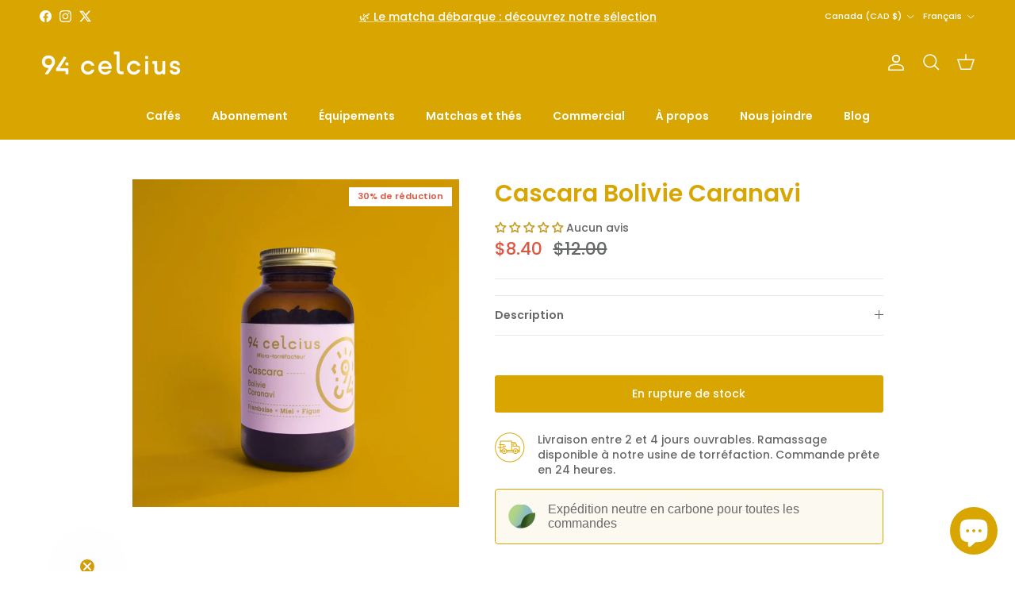

--- FILE ---
content_type: text/html; charset=utf-8
request_url: https://94celcius.com/products/bolivie-caranavi
body_size: 47651
content:
<!doctype html>
<html class="no-js" lang="fr" dir="ltr">
<head><meta charset="utf-8">
<meta name="viewport" content="width=device-width,initial-scale=1">
<title>La Cascara une infusion méconnue</title><link rel="canonical" href="https://94celcius.com/products/bolivie-caranavi"><link rel="icon" href="//94celcius.com/cdn/shop/files/94celcius_symbole_Couleur_RVB_6219009b-f957-4f4b-a09f-4ee3e46922cf.png?crop=center&height=48&v=1663869430&width=48" type="image/png">
  <link rel="apple-touch-icon" href="//94celcius.com/cdn/shop/files/94celcius_symbole_Couleur_RVB_6219009b-f957-4f4b-a09f-4ee3e46922cf.png?crop=center&height=180&v=1663869430&width=180"><meta name="description" content="La Cascara, cerise séchée du café, apporte une saveur fruitée unique à vos boissons. Découvrez notre tisane et le Cascara gin fizz, un cocktail raffiné, tout en soutenant les producteurs locaux. Ce sous-produit souvent négligé est revitalisant et permet aux producteurs d’améliorer leurs revenus."><meta property="og:site_name" content="94Celcius">
<meta property="og:url" content="https://94celcius.com/products/bolivie-caranavi">
<meta property="og:title" content="La Cascara une infusion méconnue">
<meta property="og:type" content="product">
<meta property="og:description" content="La Cascara, cerise séchée du café, apporte une saveur fruitée unique à vos boissons. Découvrez notre tisane et le Cascara gin fizz, un cocktail raffiné, tout en soutenant les producteurs locaux. Ce sous-produit souvent négligé est revitalisant et permet aux producteurs d’améliorer leurs revenus."><meta property="og:image" content="http://94celcius.com/cdn/shop/products/Cascara_2048x2048_7769014f-0851-49a2-a8c8-6392567bac11.jpg?crop=center&height=1200&v=1762457513&width=1200">
  <meta property="og:image:secure_url" content="https://94celcius.com/cdn/shop/products/Cascara_2048x2048_7769014f-0851-49a2-a8c8-6392567bac11.jpg?crop=center&height=1200&v=1762457513&width=1200">
  <meta property="og:image:width" content="2048">
  <meta property="og:image:height" content="2048"><meta property="og:price:amount" content="8.40">
  <meta property="og:price:currency" content="CAD"><meta name="twitter:site" content="@cafe94celcius"><meta name="twitter:card" content="summary_large_image">
<meta name="twitter:title" content="La Cascara une infusion méconnue">
<meta name="twitter:description" content="La Cascara, cerise séchée du café, apporte une saveur fruitée unique à vos boissons. Découvrez notre tisane et le Cascara gin fizz, un cocktail raffiné, tout en soutenant les producteurs locaux. Ce sous-produit souvent négligé est revitalisant et permet aux producteurs d’améliorer leurs revenus.">
<style>@font-face {
  font-family: Poppins;
  font-weight: 500;
  font-style: normal;
  font-display: fallback;
  src: url("//94celcius.com/cdn/fonts/poppins/poppins_n5.ad5b4b72b59a00358afc706450c864c3c8323842.woff2") format("woff2"),
       url("//94celcius.com/cdn/fonts/poppins/poppins_n5.33757fdf985af2d24b32fcd84c9a09224d4b2c39.woff") format("woff");
}
@font-face {
  font-family: Poppins;
  font-weight: 700;
  font-style: normal;
  font-display: fallback;
  src: url("//94celcius.com/cdn/fonts/poppins/poppins_n7.56758dcf284489feb014a026f3727f2f20a54626.woff2") format("woff2"),
       url("//94celcius.com/cdn/fonts/poppins/poppins_n7.f34f55d9b3d3205d2cd6f64955ff4b36f0cfd8da.woff") format("woff");
}
@font-face {
  font-family: Poppins;
  font-weight: 500;
  font-style: normal;
  font-display: fallback;
  src: url("//94celcius.com/cdn/fonts/poppins/poppins_n5.ad5b4b72b59a00358afc706450c864c3c8323842.woff2") format("woff2"),
       url("//94celcius.com/cdn/fonts/poppins/poppins_n5.33757fdf985af2d24b32fcd84c9a09224d4b2c39.woff") format("woff");
}
@font-face {
  font-family: Poppins;
  font-weight: 500;
  font-style: italic;
  font-display: fallback;
  src: url("//94celcius.com/cdn/fonts/poppins/poppins_i5.6acfce842c096080e34792078ef3cb7c3aad24d4.woff2") format("woff2"),
       url("//94celcius.com/cdn/fonts/poppins/poppins_i5.a49113e4fe0ad7fd7716bd237f1602cbec299b3c.woff") format("woff");
}
@font-face {
  font-family: Poppins;
  font-weight: 700;
  font-style: italic;
  font-display: fallback;
  src: url("//94celcius.com/cdn/fonts/poppins/poppins_i7.42fd71da11e9d101e1e6c7932199f925f9eea42d.woff2") format("woff2"),
       url("//94celcius.com/cdn/fonts/poppins/poppins_i7.ec8499dbd7616004e21155106d13837fff4cf556.woff") format("woff");
}
@font-face {
  font-family: Poppins;
  font-weight: 600;
  font-style: normal;
  font-display: fallback;
  src: url("//94celcius.com/cdn/fonts/poppins/poppins_n6.aa29d4918bc243723d56b59572e18228ed0786f6.woff2") format("woff2"),
       url("//94celcius.com/cdn/fonts/poppins/poppins_n6.5f815d845fe073750885d5b7e619ee00e8111208.woff") format("woff");
}
@font-face {
  font-family: "Roboto Slab";
  font-weight: 400;
  font-style: normal;
  font-display: fallback;
  src: url("//94celcius.com/cdn/fonts/roboto_slab/robotoslab_n4.d3a9266696fe77645ad2b6579a2b30c11742dc68.woff2") format("woff2"),
       url("//94celcius.com/cdn/fonts/roboto_slab/robotoslab_n4.ac73924d0e45cb28b8adb30cbb4ff26dbe125c23.woff") format("woff");
}
@font-face {
  font-family: Poppins;
  font-weight: 600;
  font-style: normal;
  font-display: fallback;
  src: url("//94celcius.com/cdn/fonts/poppins/poppins_n6.aa29d4918bc243723d56b59572e18228ed0786f6.woff2") format("woff2"),
       url("//94celcius.com/cdn/fonts/poppins/poppins_n6.5f815d845fe073750885d5b7e619ee00e8111208.woff") format("woff");
}
@font-face {
  font-family: Poppins;
  font-weight: 600;
  font-style: normal;
  font-display: fallback;
  src: url("//94celcius.com/cdn/fonts/poppins/poppins_n6.aa29d4918bc243723d56b59572e18228ed0786f6.woff2") format("woff2"),
       url("//94celcius.com/cdn/fonts/poppins/poppins_n6.5f815d845fe073750885d5b7e619ee00e8111208.woff") format("woff");
}
:root {
  --page-container-width:          1480px;
  --reading-container-width:       720px;
  --divider-opacity:               0.14;
  --gutter-large:                  30px;
  --gutter-desktop:                20px;
  --gutter-mobile:                 16px;
  --section-padding:               50px;
  --larger-section-padding:        80px;
  --larger-section-padding-mobile: 60px;
  --largest-section-padding:       110px;
  --aos-animate-duration:          0.6s;

  --base-font-family:              Poppins, sans-serif;
  --base-font-weight:              500;
  --base-font-style:               normal;
  --heading-font-family:           Poppins, sans-serif;
  --heading-font-weight:           600;
  --heading-font-style:            normal;
  --heading-font-letter-spacing:   normal;
  --logo-font-family:              "Roboto Slab", serif;
  --logo-font-weight:              400;
  --logo-font-style:               normal;
  --nav-font-family:               Poppins, sans-serif;
  --nav-font-weight:               600;
  --nav-font-style:                normal;

  --base-text-size:14px;
  --base-line-height:              1.6;
  --input-text-size:16px;
  --smaller-text-size-1:11px;
  --smaller-text-size-2:14px;
  --smaller-text-size-3:11px;
  --smaller-text-size-4:10px;
  --larger-text-size:30px;
  --super-large-text-size:53px;
  --super-large-mobile-text-size:24px;
  --larger-mobile-text-size:24px;
  --logo-text-size:24px;--btn-letter-spacing: normal;
    --btn-text-transform: none;
    --button-text-size: 14px;
    --quickbuy-button-text-size: 14px;
    --small-feature-link-font-size: 1em;
    --input-btn-padding-top: 13px;
    --input-btn-padding-bottom: 13px;--heading-text-transform:none;
  --nav-text-size:                      14px;
  --mobile-menu-font-weight:            600;

  --body-bg-color:                      255 255 255;
  --bg-color:                           255 255 255;
  --body-text-color:                    103 104 105;
  --text-color:                         103 104 105;

  --header-text-col:                    #ffffff;--header-text-hover-col:             var(--main-nav-link-hover-col);--header-bg-col:                     #d9a500;
  --heading-color:                     217 165 0;
  --body-heading-color:                217 165 0;
  --heading-divider-col:               #d9a500;

  --logo-col:                          #171717;
  --main-nav-bg:                       #d9a500;
  --main-nav-link-col:                 #ffffff;
  --main-nav-link-hover-col:           #ffffff;
  --main-nav-link-featured-col:        #df5641;

  --link-color:                        103 104 105;
  --body-link-color:                   103 104 105;

  --btn-bg-color:                        217 165 0;
  --btn-bg-hover-color:                  23 23 23;
  --btn-border-color:                    217 165 0;
  --btn-border-hover-color:              23 23 23;
  --btn-text-color:                      255 255 255;
  --btn-text-hover-color:                255 255 255;--btn-alt-bg-color:                    255 255 255;
  --btn-alt-text-color:                  217 165 0;
  --btn-alt-border-color:                217 165 0;
  --btn-alt-border-hover-color:          217 165 0;--btn-ter-bg-color:                    235 235 235;
  --btn-ter-text-color:                  52 53 54;
  --btn-ter-bg-hover-color:              217 165 0;
  --btn-ter-text-hover-color:            255 255 255;--btn-border-radius: 3px;
    --btn-inspired-border-radius: 3px;--color-scheme-default:                             #ffffff;
  --color-scheme-default-color:                       255 255 255;
  --color-scheme-default-text-color:                  103 104 105;
  --color-scheme-default-head-color:                  217 165 0;
  --color-scheme-default-link-color:                  103 104 105;
  --color-scheme-default-btn-text-color:              255 255 255;
  --color-scheme-default-btn-text-hover-color:        255 255 255;
  --color-scheme-default-btn-bg-color:                217 165 0;
  --color-scheme-default-btn-bg-hover-color:          23 23 23;
  --color-scheme-default-btn-border-color:            217 165 0;
  --color-scheme-default-btn-border-hover-color:      23 23 23;
  --color-scheme-default-btn-alt-text-color:          217 165 0;
  --color-scheme-default-btn-alt-bg-color:            255 255 255;
  --color-scheme-default-btn-alt-border-color:        217 165 0;
  --color-scheme-default-btn-alt-border-hover-color:  217 165 0;

  --color-scheme-1:                             #fcf9f1;
  --color-scheme-1-color:                       252 249 241;
  --color-scheme-1-text-color:                  103 104 105;
  --color-scheme-1-head-color:                  217 165 0;
  --color-scheme-1-link-color:                  52 52 52;
  --color-scheme-1-btn-text-color:              252 249 241;
  --color-scheme-1-btn-text-hover-color:        252 249 241;
  --color-scheme-1-btn-bg-color:                217 165 0;
  --color-scheme-1-btn-bg-hover-color:          217 165 0;
  --color-scheme-1-btn-border-color:            217 165 0;
  --color-scheme-1-btn-border-hover-color:      217 165 0;
  --color-scheme-1-btn-alt-text-color:          103 104 105;
  --color-scheme-1-btn-alt-bg-color:            255 255 255;
  --color-scheme-1-btn-alt-border-color:        103 104 105;
  --color-scheme-1-btn-alt-border-hover-color:  103 104 105;

  --color-scheme-2:                             #f2f2f2;
  --color-scheme-2-color:                       242 242 242;
  --color-scheme-2-text-color:                  52 52 52;
  --color-scheme-2-head-color:                  52 52 52;
  --color-scheme-2-link-color:                  52 52 52;
  --color-scheme-2-btn-text-color:              255 255 255;
  --color-scheme-2-btn-text-hover-color:        255 255 255;
  --color-scheme-2-btn-bg-color:                35 35 35;
  --color-scheme-2-btn-bg-hover-color:          0 0 0;
  --color-scheme-2-btn-border-color:            35 35 35;
  --color-scheme-2-btn-border-hover-color:      0 0 0;
  --color-scheme-2-btn-alt-text-color:          35 35 35;
  --color-scheme-2-btn-alt-bg-color:            255 255 255;
  --color-scheme-2-btn-alt-border-color:        35 35 35;
  --color-scheme-2-btn-alt-border-hover-color:  35 35 35;

  /* Shop Pay payment terms */
  --payment-terms-background-color:    #ffffff;--quickbuy-bg: 252 249 241;--body-input-background-color:       rgb(var(--body-bg-color));
  --input-background-color:            rgb(var(--body-bg-color));
  --body-input-text-color:             var(--body-text-color);
  --input-text-color:                  var(--body-text-color);
  --body-input-border-color:           rgb(217, 217, 218);
  --input-border-color:                rgb(217, 217, 218);
  --input-border-color-hover:          rgb(171, 172, 173);
  --input-border-color-active:         rgb(103, 104, 105);

  --swatch-cross-svg:                  url("data:image/svg+xml,%3Csvg xmlns='http://www.w3.org/2000/svg' width='240' height='240' viewBox='0 0 24 24' fill='none' stroke='rgb(217, 217, 218)' stroke-width='0.09' preserveAspectRatio='none' %3E%3Cline x1='24' y1='0' x2='0' y2='24'%3E%3C/line%3E%3C/svg%3E");
  --swatch-cross-hover:                url("data:image/svg+xml,%3Csvg xmlns='http://www.w3.org/2000/svg' width='240' height='240' viewBox='0 0 24 24' fill='none' stroke='rgb(171, 172, 173)' stroke-width='0.09' preserveAspectRatio='none' %3E%3Cline x1='24' y1='0' x2='0' y2='24'%3E%3C/line%3E%3C/svg%3E");
  --swatch-cross-active:               url("data:image/svg+xml,%3Csvg xmlns='http://www.w3.org/2000/svg' width='240' height='240' viewBox='0 0 24 24' fill='none' stroke='rgb(103, 104, 105)' stroke-width='0.09' preserveAspectRatio='none' %3E%3Cline x1='24' y1='0' x2='0' y2='24'%3E%3C/line%3E%3C/svg%3E");

  --footer-divider-col:                #e4e4e4;
  --footer-text-col:                   255 255 255;
  --footer-heading-col:                255 255 255;
  --footer-bg-col:                     217 165 0;--product-label-overlay-justify: flex-start;--product-label-overlay-align: flex-start;--product-label-overlay-reduction-text:   #df5641;
  --product-label-overlay-reduction-bg:     #ffffff;
  --product-label-overlay-reduction-text-weight: 600;
  --product-label-overlay-stock-text:       #6d7175;
  --product-label-overlay-stock-bg:         #4c4c4b;
  --product-label-overlay-new-text:         #808284;
  --product-label-overlay-new-bg:           #ffffff;
  --product-label-overlay-meta-text:        #ffffff;
  --product-label-overlay-meta-bg:          #09728c;
  --product-label-sale-text:                #df5641;
  --product-label-sold-text:                #171717;
  --product-label-preorder-text:            #60a57e;

  --product-block-crop-align:               center;

  
  --product-block-price-align:              flex-start;
  --product-block-price-item-margin-start:  initial;
  --product-block-price-item-margin-end:    .5rem;
  

  

  --collection-block-image-position:   center center;

  --swatch-picker-image-size:          68px;
  --swatch-crop-align:                 center center;

  --image-overlay-text-color:          255 255 255;--image-overlay-bg:                  rgba(23, 23, 23, 0.1);
  --image-overlay-shadow-start:        rgb(0 0 0 / 0.15);
  --image-overlay-box-opacity:         1.0;--product-inventory-ok-box-color:            #f2faf0;
  --product-inventory-ok-text-color:           #108043;
  --product-inventory-ok-icon-box-fill-color:  #fff;
  --product-inventory-low-box-color:           #fcf1cd;
  --product-inventory-low-text-color:          #dd9a1a;
  --product-inventory-low-icon-box-fill-color: #fff;
  --product-inventory-low-text-color-channels: 16, 128, 67;
  --product-inventory-ok-text-color-channels:  221, 154, 26;

  --rating-star-color: 246 165 41;--overlay-align-left: start;
    --overlay-align-right: end;}html[dir=rtl] {
  --overlay-right-text-m-left: 0;
  --overlay-right-text-m-right: auto;
  --overlay-left-shadow-left-left: 15%;
  --overlay-left-shadow-left-right: -50%;
  --overlay-left-shadow-right-left: -85%;
  --overlay-left-shadow-right-right: 0;
}.image-overlay--bg-box .text-overlay .text-overlay__text {
    --image-overlay-box-bg: 255 255 255;
    --heading-color: var(--body-heading-color);
    --text-color: var(--body-text-color);
    --link-color: var(--body-link-color);
  }::selection {
    background: rgb(var(--body-heading-color));
    color: rgb(var(--body-bg-color));
  }
  ::-moz-selection {
    background: rgb(var(--body-heading-color));
    color: rgb(var(--body-bg-color));
  }.navigation .h1 {
  color: inherit !important;
}.use-color-scheme--default {
  --product-label-sale-text:           #df5641;
  --product-label-sold-text:           #171717;
  --product-label-preorder-text:       #60a57e;
  --input-background-color:            rgb(var(--body-bg-color));
  --input-text-color:                  var(--body-input-text-color);
  --input-border-color:                rgb(217, 217, 218);
  --input-border-color-hover:          rgb(171, 172, 173);
  --input-border-color-active:         rgb(103, 104, 105);
}</style>

  <link href="//94celcius.com/cdn/shop/t/20/assets/main.css?v=64552910030125576501751379932" rel="stylesheet" type="text/css" media="all" />
<link rel="preload" as="font" href="//94celcius.com/cdn/fonts/poppins/poppins_n5.ad5b4b72b59a00358afc706450c864c3c8323842.woff2" type="font/woff2" crossorigin><link rel="preload" as="font" href="//94celcius.com/cdn/fonts/poppins/poppins_n6.aa29d4918bc243723d56b59572e18228ed0786f6.woff2" type="font/woff2" crossorigin><script>
    document.documentElement.className = document.documentElement.className.replace('no-js', 'js');

    window.theme = {
      info: {
        name: 'Symmetry',
        version: '8.0.0'
      },
      device: {
        hasTouch: window.matchMedia('(any-pointer: coarse)').matches,
        hasHover: window.matchMedia('(hover: hover)').matches
      },
      mediaQueries: {
        md: '(min-width: 768px)',
        productMediaCarouselBreak: '(min-width: 1041px)'
      },
      routes: {
        base: 'https://94celcius.com',
        cart: '/cart',
        cartAdd: '/cart/add.js',
        cartUpdate: '/cart/update.js',
        predictiveSearch: '/search/suggest'
      },
      strings: {
        cartTermsConfirmation: "Vous devez accepter les termes et conditions avant de continuer.",
        cartItemsQuantityError: "Vous ne pouvez ajouter que [QUANTITY] de cet article à votre panier.",
        generalSearchViewAll: "Voir tous les résultats de recherche",
        noStock: "Épuisé",
        noVariant: "Indisponible",
        productsProductChooseA: "Choisir un",
        generalSearchPages: "Pages",
        generalSearchNoResultsWithoutTerms: "Désolé, nous n\u0026#39;avons trouvé aucun résultat",
        shippingCalculator: {
          singleRate: "Il y a un tarif de livraison pour cette destination :",
          multipleRates: "Il y a plusieurs tarifs de livraison pour cette destination :",
          noRates: "Nous n’expédions pas vers cette destination."
        },
        regularPrice: "Prix habituel",
        salePrice: "Prix soldé"
      },
      settings: {
        moneyWithCurrencyFormat: "${{amount}} CAD",
        cartType: "drawer",
        afterAddToCart: "notification",
        quickbuyStyle: "button",
        externalLinksNewTab: true,
        internalLinksSmoothScroll: true
      }
    }

    theme.inlineNavigationCheck = function() {
      var pageHeader = document.querySelector('.pageheader'),
          inlineNavContainer = pageHeader.querySelector('.logo-area__left__inner'),
          inlineNav = inlineNavContainer.querySelector('.navigation--left');
      if (inlineNav && getComputedStyle(inlineNav).display != 'none') {
        var inlineMenuCentered = document.querySelector('.pageheader--layout-inline-menu-center'),
            logoContainer = document.querySelector('.logo-area__middle__inner');
        if(inlineMenuCentered) {
          var rightWidth = document.querySelector('.logo-area__right__inner').clientWidth,
              middleWidth = logoContainer.clientWidth,
              logoArea = document.querySelector('.logo-area'),
              computedLogoAreaStyle = getComputedStyle(logoArea),
              logoAreaInnerWidth = logoArea.clientWidth - Math.ceil(parseFloat(computedLogoAreaStyle.paddingLeft)) - Math.ceil(parseFloat(computedLogoAreaStyle.paddingRight)),
              availableNavWidth = logoAreaInnerWidth - Math.max(rightWidth, middleWidth) * 2 - 40;
          inlineNavContainer.style.maxWidth = availableNavWidth + 'px';
        }

        var firstInlineNavLink = inlineNav.querySelector('.navigation__item:first-child'),
            lastInlineNavLink = inlineNav.querySelector('.navigation__item:last-child');
        if (lastInlineNavLink) {
          var inlineNavWidth = null;
          if(document.querySelector('html[dir=rtl]')) {
            inlineNavWidth = firstInlineNavLink.offsetLeft - lastInlineNavLink.offsetLeft + firstInlineNavLink.offsetWidth;
          } else {
            inlineNavWidth = lastInlineNavLink.offsetLeft - firstInlineNavLink.offsetLeft + lastInlineNavLink.offsetWidth;
          }
          if (inlineNavContainer.offsetWidth >= inlineNavWidth) {
            pageHeader.classList.add('pageheader--layout-inline-permitted');
            var tallLogo = logoContainer.clientHeight > lastInlineNavLink.clientHeight + 20;
            if (tallLogo) {
              inlineNav.classList.add('navigation--tight-underline');
            } else {
              inlineNav.classList.remove('navigation--tight-underline');
            }
          } else {
            pageHeader.classList.remove('pageheader--layout-inline-permitted');
          }
        }
      }
    };

    theme.setInitialHeaderHeightProperty = () => {
      const section = document.querySelector('.section-header');
      if (section) {
        document.documentElement.style.setProperty('--theme-header-height', Math.ceil(section.clientHeight) + 'px');
      }
    };
  </script>

  <script src="//94celcius.com/cdn/shop/t/20/assets/main.js?v=34927186730868836431753371231" defer></script>
    <script src="//94celcius.com/cdn/shop/t/20/assets/animate-on-scroll.js?v=15249566486942820451750949858" defer></script>
    <link href="//94celcius.com/cdn/shop/t/20/assets/animate-on-scroll.css?v=135962721104954213331750949858" rel="stylesheet" type="text/css" media="all" />
  

  <script>window.performance && window.performance.mark && window.performance.mark('shopify.content_for_header.start');</script><meta name="google-site-verification" content="EJyg-tG_1FBpTb8fFUNhBUe73pRqH3zGBRvucZBa5TU">
<meta name="facebook-domain-verification" content="gf6f79afw58h685otbqi29epta4q9b">
<meta name="facebook-domain-verification" content="s8oduza3ao2bw6bndz9uutxc0wxmpv">
<meta name="google-site-verification" content="he4YnmZVwaSdfW2neJdsqKY3YZTxy9BuBkwCgthl_Ts">
<meta id="shopify-digital-wallet" name="shopify-digital-wallet" content="/22255825/digital_wallets/dialog">
<meta name="shopify-checkout-api-token" content="4c3de76a4ac444bec0ffd63ce9aea9d6">
<link rel="alternate" hreflang="x-default" href="https://94celcius.com/products/bolivie-caranavi">
<link rel="alternate" hreflang="fr" href="https://94celcius.com/products/bolivie-caranavi">
<link rel="alternate" hreflang="en" href="https://94celcius.com/en/products/bolivie-caranavi">
<link rel="alternate" hreflang="en-JP" href="https://94celcius.com/en-jp/products/bolivie-caranavi">
<link rel="alternate" hreflang="en-US" href="https://94celcius.com/en-us/products/bolivie-caranavi">
<link rel="alternate" type="application/json+oembed" href="https://94celcius.com/products/bolivie-caranavi.oembed">
<script async="async" src="/checkouts/internal/preloads.js?locale=fr-CA"></script>
<link rel="preconnect" href="https://shop.app" crossorigin="anonymous">
<script async="async" src="https://shop.app/checkouts/internal/preloads.js?locale=fr-CA&shop_id=22255825" crossorigin="anonymous"></script>
<script id="apple-pay-shop-capabilities" type="application/json">{"shopId":22255825,"countryCode":"CA","currencyCode":"CAD","merchantCapabilities":["supports3DS"],"merchantId":"gid:\/\/shopify\/Shop\/22255825","merchantName":"94Celcius","requiredBillingContactFields":["postalAddress","email","phone"],"requiredShippingContactFields":["postalAddress","email","phone"],"shippingType":"shipping","supportedNetworks":["visa","masterCard","discover","interac"],"total":{"type":"pending","label":"94Celcius","amount":"1.00"},"shopifyPaymentsEnabled":true,"supportsSubscriptions":true}</script>
<script id="shopify-features" type="application/json">{"accessToken":"4c3de76a4ac444bec0ffd63ce9aea9d6","betas":["rich-media-storefront-analytics"],"domain":"94celcius.com","predictiveSearch":true,"shopId":22255825,"locale":"fr"}</script>
<script>var Shopify = Shopify || {};
Shopify.shop = "94celcius.myshopify.com";
Shopify.locale = "fr";
Shopify.currency = {"active":"CAD","rate":"1.0"};
Shopify.country = "CA";
Shopify.theme = {"name":"Symmetry 8.0 - PROD","id":136155299919,"schema_name":"Symmetry","schema_version":"8.0.0","theme_store_id":568,"role":"main"};
Shopify.theme.handle = "null";
Shopify.theme.style = {"id":null,"handle":null};
Shopify.cdnHost = "94celcius.com/cdn";
Shopify.routes = Shopify.routes || {};
Shopify.routes.root = "/";</script>
<script type="module">!function(o){(o.Shopify=o.Shopify||{}).modules=!0}(window);</script>
<script>!function(o){function n(){var o=[];function n(){o.push(Array.prototype.slice.apply(arguments))}return n.q=o,n}var t=o.Shopify=o.Shopify||{};t.loadFeatures=n(),t.autoloadFeatures=n()}(window);</script>
<script>
  window.ShopifyPay = window.ShopifyPay || {};
  window.ShopifyPay.apiHost = "shop.app\/pay";
  window.ShopifyPay.redirectState = null;
</script>
<script id="shop-js-analytics" type="application/json">{"pageType":"product"}</script>
<script defer="defer" async type="module" src="//94celcius.com/cdn/shopifycloud/shop-js/modules/v2/client.init-shop-cart-sync_INwxTpsh.fr.esm.js"></script>
<script defer="defer" async type="module" src="//94celcius.com/cdn/shopifycloud/shop-js/modules/v2/chunk.common_YNAa1F1g.esm.js"></script>
<script type="module">
  await import("//94celcius.com/cdn/shopifycloud/shop-js/modules/v2/client.init-shop-cart-sync_INwxTpsh.fr.esm.js");
await import("//94celcius.com/cdn/shopifycloud/shop-js/modules/v2/chunk.common_YNAa1F1g.esm.js");

  window.Shopify.SignInWithShop?.initShopCartSync?.({"fedCMEnabled":true,"windoidEnabled":true});

</script>
<script>
  window.Shopify = window.Shopify || {};
  if (!window.Shopify.featureAssets) window.Shopify.featureAssets = {};
  window.Shopify.featureAssets['shop-js'] = {"shop-cart-sync":["modules/v2/client.shop-cart-sync_BVs4vSl-.fr.esm.js","modules/v2/chunk.common_YNAa1F1g.esm.js"],"init-fed-cm":["modules/v2/client.init-fed-cm_CEmYoMXU.fr.esm.js","modules/v2/chunk.common_YNAa1F1g.esm.js"],"shop-button":["modules/v2/client.shop-button_BhVpOdEY.fr.esm.js","modules/v2/chunk.common_YNAa1F1g.esm.js"],"init-windoid":["modules/v2/client.init-windoid_DVncJssP.fr.esm.js","modules/v2/chunk.common_YNAa1F1g.esm.js"],"shop-cash-offers":["modules/v2/client.shop-cash-offers_CD5ChB-w.fr.esm.js","modules/v2/chunk.common_YNAa1F1g.esm.js","modules/v2/chunk.modal_DXhkN-5p.esm.js"],"shop-toast-manager":["modules/v2/client.shop-toast-manager_CMZA41xP.fr.esm.js","modules/v2/chunk.common_YNAa1F1g.esm.js"],"init-shop-email-lookup-coordinator":["modules/v2/client.init-shop-email-lookup-coordinator_Dxg3Qq63.fr.esm.js","modules/v2/chunk.common_YNAa1F1g.esm.js"],"pay-button":["modules/v2/client.pay-button_CApwTr-J.fr.esm.js","modules/v2/chunk.common_YNAa1F1g.esm.js"],"avatar":["modules/v2/client.avatar_BTnouDA3.fr.esm.js"],"init-shop-cart-sync":["modules/v2/client.init-shop-cart-sync_INwxTpsh.fr.esm.js","modules/v2/chunk.common_YNAa1F1g.esm.js"],"shop-login-button":["modules/v2/client.shop-login-button_Ctct7BR2.fr.esm.js","modules/v2/chunk.common_YNAa1F1g.esm.js","modules/v2/chunk.modal_DXhkN-5p.esm.js"],"init-customer-accounts-sign-up":["modules/v2/client.init-customer-accounts-sign-up_DTysEz83.fr.esm.js","modules/v2/client.shop-login-button_Ctct7BR2.fr.esm.js","modules/v2/chunk.common_YNAa1F1g.esm.js","modules/v2/chunk.modal_DXhkN-5p.esm.js"],"init-shop-for-new-customer-accounts":["modules/v2/client.init-shop-for-new-customer-accounts_wbmNjFX3.fr.esm.js","modules/v2/client.shop-login-button_Ctct7BR2.fr.esm.js","modules/v2/chunk.common_YNAa1F1g.esm.js","modules/v2/chunk.modal_DXhkN-5p.esm.js"],"init-customer-accounts":["modules/v2/client.init-customer-accounts_DqpN27KS.fr.esm.js","modules/v2/client.shop-login-button_Ctct7BR2.fr.esm.js","modules/v2/chunk.common_YNAa1F1g.esm.js","modules/v2/chunk.modal_DXhkN-5p.esm.js"],"shop-follow-button":["modules/v2/client.shop-follow-button_CBz8VXaE.fr.esm.js","modules/v2/chunk.common_YNAa1F1g.esm.js","modules/v2/chunk.modal_DXhkN-5p.esm.js"],"lead-capture":["modules/v2/client.lead-capture_Bo6pQGej.fr.esm.js","modules/v2/chunk.common_YNAa1F1g.esm.js","modules/v2/chunk.modal_DXhkN-5p.esm.js"],"checkout-modal":["modules/v2/client.checkout-modal_B_8gz53b.fr.esm.js","modules/v2/chunk.common_YNAa1F1g.esm.js","modules/v2/chunk.modal_DXhkN-5p.esm.js"],"shop-login":["modules/v2/client.shop-login_CTIGRVE1.fr.esm.js","modules/v2/chunk.common_YNAa1F1g.esm.js","modules/v2/chunk.modal_DXhkN-5p.esm.js"],"payment-terms":["modules/v2/client.payment-terms_BUSo56Mg.fr.esm.js","modules/v2/chunk.common_YNAa1F1g.esm.js","modules/v2/chunk.modal_DXhkN-5p.esm.js"]};
</script>
<script>(function() {
  var isLoaded = false;
  function asyncLoad() {
    if (isLoaded) return;
    isLoaded = true;
    var urls = ["https:\/\/d217z8zw4dqir.cloudfront.net\/script_tags\/loop_snippets?shop=94celcius.myshopify.com"];
    for (var i = 0; i < urls.length; i++) {
      var s = document.createElement('script');
      s.type = 'text/javascript';
      s.async = true;
      s.src = urls[i];
      var x = document.getElementsByTagName('script')[0];
      x.parentNode.insertBefore(s, x);
    }
  };
  if(window.attachEvent) {
    window.attachEvent('onload', asyncLoad);
  } else {
    window.addEventListener('load', asyncLoad, false);
  }
})();</script>
<script id="__st">var __st={"a":22255825,"offset":-18000,"reqid":"9ab9bf41-f51d-4127-baff-521270dc86ca-1769030760","pageurl":"94celcius.com\/products\/bolivie-caranavi","u":"109fb0d60ec1","p":"product","rtyp":"product","rid":319803686943};</script>
<script>window.ShopifyPaypalV4VisibilityTracking = true;</script>
<script id="captcha-bootstrap">!function(){'use strict';const t='contact',e='account',n='new_comment',o=[[t,t],['blogs',n],['comments',n],[t,'customer']],c=[[e,'customer_login'],[e,'guest_login'],[e,'recover_customer_password'],[e,'create_customer']],r=t=>t.map((([t,e])=>`form[action*='/${t}']:not([data-nocaptcha='true']) input[name='form_type'][value='${e}']`)).join(','),a=t=>()=>t?[...document.querySelectorAll(t)].map((t=>t.form)):[];function s(){const t=[...o],e=r(t);return a(e)}const i='password',u='form_key',d=['recaptcha-v3-token','g-recaptcha-response','h-captcha-response',i],f=()=>{try{return window.sessionStorage}catch{return}},m='__shopify_v',_=t=>t.elements[u];function p(t,e,n=!1){try{const o=window.sessionStorage,c=JSON.parse(o.getItem(e)),{data:r}=function(t){const{data:e,action:n}=t;return t[m]||n?{data:e,action:n}:{data:t,action:n}}(c);for(const[e,n]of Object.entries(r))t.elements[e]&&(t.elements[e].value=n);n&&o.removeItem(e)}catch(o){console.error('form repopulation failed',{error:o})}}const l='form_type',E='cptcha';function T(t){t.dataset[E]=!0}const w=window,h=w.document,L='Shopify',v='ce_forms',y='captcha';let A=!1;((t,e)=>{const n=(g='f06e6c50-85a8-45c8-87d0-21a2b65856fe',I='https://cdn.shopify.com/shopifycloud/storefront-forms-hcaptcha/ce_storefront_forms_captcha_hcaptcha.v1.5.2.iife.js',D={infoText:'Protégé par hCaptcha',privacyText:'Confidentialité',termsText:'Conditions'},(t,e,n)=>{const o=w[L][v],c=o.bindForm;if(c)return c(t,g,e,D).then(n);var r;o.q.push([[t,g,e,D],n]),r=I,A||(h.body.append(Object.assign(h.createElement('script'),{id:'captcha-provider',async:!0,src:r})),A=!0)});var g,I,D;w[L]=w[L]||{},w[L][v]=w[L][v]||{},w[L][v].q=[],w[L][y]=w[L][y]||{},w[L][y].protect=function(t,e){n(t,void 0,e),T(t)},Object.freeze(w[L][y]),function(t,e,n,w,h,L){const[v,y,A,g]=function(t,e,n){const i=e?o:[],u=t?c:[],d=[...i,...u],f=r(d),m=r(i),_=r(d.filter((([t,e])=>n.includes(e))));return[a(f),a(m),a(_),s()]}(w,h,L),I=t=>{const e=t.target;return e instanceof HTMLFormElement?e:e&&e.form},D=t=>v().includes(t);t.addEventListener('submit',(t=>{const e=I(t);if(!e)return;const n=D(e)&&!e.dataset.hcaptchaBound&&!e.dataset.recaptchaBound,o=_(e),c=g().includes(e)&&(!o||!o.value);(n||c)&&t.preventDefault(),c&&!n&&(function(t){try{if(!f())return;!function(t){const e=f();if(!e)return;const n=_(t);if(!n)return;const o=n.value;o&&e.removeItem(o)}(t);const e=Array.from(Array(32),(()=>Math.random().toString(36)[2])).join('');!function(t,e){_(t)||t.append(Object.assign(document.createElement('input'),{type:'hidden',name:u})),t.elements[u].value=e}(t,e),function(t,e){const n=f();if(!n)return;const o=[...t.querySelectorAll(`input[type='${i}']`)].map((({name:t})=>t)),c=[...d,...o],r={};for(const[a,s]of new FormData(t).entries())c.includes(a)||(r[a]=s);n.setItem(e,JSON.stringify({[m]:1,action:t.action,data:r}))}(t,e)}catch(e){console.error('failed to persist form',e)}}(e),e.submit())}));const S=(t,e)=>{t&&!t.dataset[E]&&(n(t,e.some((e=>e===t))),T(t))};for(const o of['focusin','change'])t.addEventListener(o,(t=>{const e=I(t);D(e)&&S(e,y())}));const B=e.get('form_key'),M=e.get(l),P=B&&M;t.addEventListener('DOMContentLoaded',(()=>{const t=y();if(P)for(const e of t)e.elements[l].value===M&&p(e,B);[...new Set([...A(),...v().filter((t=>'true'===t.dataset.shopifyCaptcha))])].forEach((e=>S(e,t)))}))}(h,new URLSearchParams(w.location.search),n,t,e,['guest_login'])})(!0,!0)}();</script>
<script integrity="sha256-4kQ18oKyAcykRKYeNunJcIwy7WH5gtpwJnB7kiuLZ1E=" data-source-attribution="shopify.loadfeatures" defer="defer" src="//94celcius.com/cdn/shopifycloud/storefront/assets/storefront/load_feature-a0a9edcb.js" crossorigin="anonymous"></script>
<script crossorigin="anonymous" defer="defer" src="//94celcius.com/cdn/shopifycloud/storefront/assets/shopify_pay/storefront-65b4c6d7.js?v=20250812"></script>
<script data-source-attribution="shopify.dynamic_checkout.dynamic.init">var Shopify=Shopify||{};Shopify.PaymentButton=Shopify.PaymentButton||{isStorefrontPortableWallets:!0,init:function(){window.Shopify.PaymentButton.init=function(){};var t=document.createElement("script");t.src="https://94celcius.com/cdn/shopifycloud/portable-wallets/latest/portable-wallets.fr.js",t.type="module",document.head.appendChild(t)}};
</script>
<script data-source-attribution="shopify.dynamic_checkout.buyer_consent">
  function portableWalletsHideBuyerConsent(e){var t=document.getElementById("shopify-buyer-consent"),n=document.getElementById("shopify-subscription-policy-button");t&&n&&(t.classList.add("hidden"),t.setAttribute("aria-hidden","true"),n.removeEventListener("click",e))}function portableWalletsShowBuyerConsent(e){var t=document.getElementById("shopify-buyer-consent"),n=document.getElementById("shopify-subscription-policy-button");t&&n&&(t.classList.remove("hidden"),t.removeAttribute("aria-hidden"),n.addEventListener("click",e))}window.Shopify?.PaymentButton&&(window.Shopify.PaymentButton.hideBuyerConsent=portableWalletsHideBuyerConsent,window.Shopify.PaymentButton.showBuyerConsent=portableWalletsShowBuyerConsent);
</script>
<script data-source-attribution="shopify.dynamic_checkout.cart.bootstrap">document.addEventListener("DOMContentLoaded",(function(){function t(){return document.querySelector("shopify-accelerated-checkout-cart, shopify-accelerated-checkout")}if(t())Shopify.PaymentButton.init();else{new MutationObserver((function(e,n){t()&&(Shopify.PaymentButton.init(),n.disconnect())})).observe(document.body,{childList:!0,subtree:!0})}}));
</script>
<link id="shopify-accelerated-checkout-styles" rel="stylesheet" media="screen" href="https://94celcius.com/cdn/shopifycloud/portable-wallets/latest/accelerated-checkout-backwards-compat.css" crossorigin="anonymous">
<style id="shopify-accelerated-checkout-cart">
        #shopify-buyer-consent {
  margin-top: 1em;
  display: inline-block;
  width: 100%;
}

#shopify-buyer-consent.hidden {
  display: none;
}

#shopify-subscription-policy-button {
  background: none;
  border: none;
  padding: 0;
  text-decoration: underline;
  font-size: inherit;
  cursor: pointer;
}

#shopify-subscription-policy-button::before {
  box-shadow: none;
}

      </style>
<script id="sections-script" data-sections="related-products,footer" defer="defer" src="//94celcius.com/cdn/shop/t/20/compiled_assets/scripts.js?v=1823"></script>
<script>window.performance && window.performance.mark && window.performance.mark('shopify.content_for_header.end');</script>
<!-- CC Custom Head Start --><!-- CC Custom Head End --><!-- Google Tag Manager -->
<script>(function(w,d,s,l,i){w[l]=w[l]||[];w[l].push({'gtm.start':
new Date().getTime(),event:'gtm.js'});var f=d.getElementsByTagName(s)[0],
j=d.createElement(s),dl=l!='dataLayer'?'&l='+l:'';j.async=true;j.src=
'https://www.googletagmanager.com/gtm.js?id='+i+dl;f.parentNode.insertBefore(j,f);
})(window,document,'script','dataLayer','GTM-WB2QLXCV');</script>
<!-- End Google Tag Manager -->


    <!-- Google Tag Manager -->
    <script>(function(w,d,s,l,i){w[l]=w[l]||[];w[l].push({'gtm.start':
    new Date().getTime(),event:'gtm.js'});var f=d.getElementsByTagName(s)[0],
    j=d.createElement(s),dl=l!='dataLayer'?'&l='+l:'';j.async=true;j.src=
    'https://www.googletagmanager.com/gtm.js?id='+i+dl;f.parentNode.insertBefore(j,f);
    })(window,document,'script','dataLayer','GTM-MSFQRTD4');</script>
    <!-- End Google Tag Manager -->

    <!-- Symmetry 6.0.0 -->
    <meta name="p:domain_verify" content="beee34307a914c5fb1909471e4ab8d87"/>

<!-- BEGIN app block: shopify://apps/klaviyo-email-marketing-sms/blocks/klaviyo-onsite-embed/2632fe16-c075-4321-a88b-50b567f42507 -->












  <script async src="https://static.klaviyo.com/onsite/js/XXC7ZB/klaviyo.js?company_id=XXC7ZB"></script>
  <script>!function(){if(!window.klaviyo){window._klOnsite=window._klOnsite||[];try{window.klaviyo=new Proxy({},{get:function(n,i){return"push"===i?function(){var n;(n=window._klOnsite).push.apply(n,arguments)}:function(){for(var n=arguments.length,o=new Array(n),w=0;w<n;w++)o[w]=arguments[w];var t="function"==typeof o[o.length-1]?o.pop():void 0,e=new Promise((function(n){window._klOnsite.push([i].concat(o,[function(i){t&&t(i),n(i)}]))}));return e}}})}catch(n){window.klaviyo=window.klaviyo||[],window.klaviyo.push=function(){var n;(n=window._klOnsite).push.apply(n,arguments)}}}}();</script>

  
    <script id="viewed_product">
      if (item == null) {
        var _learnq = _learnq || [];

        var MetafieldReviews = null
        var MetafieldYotpoRating = null
        var MetafieldYotpoCount = null
        var MetafieldLooxRating = null
        var MetafieldLooxCount = null
        var okendoProduct = null
        var okendoProductReviewCount = null
        var okendoProductReviewAverageValue = null
        try {
          // The following fields are used for Customer Hub recently viewed in order to add reviews.
          // This information is not part of __kla_viewed. Instead, it is part of __kla_viewed_reviewed_items
          MetafieldReviews = {};
          MetafieldYotpoRating = null
          MetafieldYotpoCount = null
          MetafieldLooxRating = null
          MetafieldLooxCount = null

          okendoProduct = null
          // If the okendo metafield is not legacy, it will error, which then requires the new json formatted data
          if (okendoProduct && 'error' in okendoProduct) {
            okendoProduct = null
          }
          okendoProductReviewCount = okendoProduct ? okendoProduct.reviewCount : null
          okendoProductReviewAverageValue = okendoProduct ? okendoProduct.reviewAverageValue : null
        } catch (error) {
          console.error('Error in Klaviyo onsite reviews tracking:', error);
        }

        var item = {
          Name: "Cascara Bolivie Caranavi",
          ProductID: 319803686943,
          Categories: ["Cascara","Idées Cadeaux","Tous nos produits"],
          ImageURL: "https://94celcius.com/cdn/shop/products/Cascara_2048x2048_7769014f-0851-49a2-a8c8-6392567bac11_grande.jpg?v=1762457513",
          URL: "https://94celcius.com/products/bolivie-caranavi",
          Brand: "94Celcius",
          Price: "$8.40",
          Value: "8.40",
          CompareAtPrice: "$12.00"
        };
        _learnq.push(['track', 'Viewed Product', item]);
        _learnq.push(['trackViewedItem', {
          Title: item.Name,
          ItemId: item.ProductID,
          Categories: item.Categories,
          ImageUrl: item.ImageURL,
          Url: item.URL,
          Metadata: {
            Brand: item.Brand,
            Price: item.Price,
            Value: item.Value,
            CompareAtPrice: item.CompareAtPrice
          },
          metafields:{
            reviews: MetafieldReviews,
            yotpo:{
              rating: MetafieldYotpoRating,
              count: MetafieldYotpoCount,
            },
            loox:{
              rating: MetafieldLooxRating,
              count: MetafieldLooxCount,
            },
            okendo: {
              rating: okendoProductReviewAverageValue,
              count: okendoProductReviewCount,
            }
          }
        }]);
      }
    </script>
  




  <script>
    window.klaviyoReviewsProductDesignMode = false
  </script>







<!-- END app block --><!-- BEGIN app block: shopify://apps/judge-me-reviews/blocks/judgeme_core/61ccd3b1-a9f2-4160-9fe9-4fec8413e5d8 --><!-- Start of Judge.me Core -->






<link rel="dns-prefetch" href="https://cdnwidget.judge.me">
<link rel="dns-prefetch" href="https://cdn.judge.me">
<link rel="dns-prefetch" href="https://cdn1.judge.me">
<link rel="dns-prefetch" href="https://api.judge.me">

<script data-cfasync='false' class='jdgm-settings-script'>window.jdgmSettings={"pagination":5,"disable_web_reviews":false,"badge_no_review_text":"Aucun avis","badge_n_reviews_text":"{{ n }} avis","hide_badge_preview_if_no_reviews":false,"badge_hide_text":false,"enforce_center_preview_badge":false,"widget_title":"Avis Clients","widget_open_form_text":"Écrire un avis","widget_close_form_text":"Annuler l'avis","widget_refresh_page_text":"Actualiser la page","widget_summary_text":"Basé sur {{ number_of_reviews }} avis","widget_no_review_text":"Soyez le premier à écrire un avis","widget_name_field_text":"Nom d'affichage","widget_verified_name_field_text":"Nom vérifié (public)","widget_name_placeholder_text":"Nom d'affichage","widget_required_field_error_text":"Ce champ est obligatoire.","widget_email_field_text":"Adresse email","widget_verified_email_field_text":"Email vérifié (privé, ne peut pas être modifié)","widget_email_placeholder_text":"Votre adresse email","widget_email_field_error_text":"Veuillez entrer une adresse email valide.","widget_rating_field_text":"Évaluation","widget_review_title_field_text":"Titre de l'avis","widget_review_title_placeholder_text":"Donnez un titre à votre avis","widget_review_body_field_text":"Contenu de l'avis","widget_review_body_placeholder_text":"Commencez à écrire ici...","widget_pictures_field_text":"Photo/Vidéo (facultatif)","widget_submit_review_text":"Soumettre l'avis","widget_submit_verified_review_text":"Soumettre un avis vérifié","widget_submit_success_msg_with_auto_publish":"Merci ! Veuillez actualiser la page dans quelques instants pour voir votre avis. Vous pouvez supprimer ou modifier votre avis en vous connectant à \u003ca href='https://judge.me/login' target='_blank' rel='nofollow noopener'\u003eJudge.me\u003c/a\u003e","widget_submit_success_msg_no_auto_publish":"Merci ! Votre avis sera publié dès qu'il sera approuvé par l'administrateur de la boutique. Vous pouvez supprimer ou modifier votre avis en vous connectant à \u003ca href='https://judge.me/login' target='_blank' rel='nofollow noopener'\u003eJudge.me\u003c/a\u003e","widget_show_default_reviews_out_of_total_text":"Affichage de {{ n_reviews_shown }} sur {{ n_reviews }} avis.","widget_show_all_link_text":"Tout afficher","widget_show_less_link_text":"Afficher moins","widget_author_said_text":"{{ reviewer_name }} a dit :","widget_days_text":"il y a {{ n }} jour/jours","widget_weeks_text":"il y a {{ n }} semaine/semaines","widget_months_text":"il y a {{ n }} mois","widget_years_text":"il y a {{ n }} an/ans","widget_yesterday_text":"Hier","widget_today_text":"Aujourd'hui","widget_replied_text":"\u003e\u003e {{ shop_name }} a répondu :","widget_read_more_text":"Lire plus","widget_reviewer_name_as_initial":"","widget_rating_filter_color":"","widget_rating_filter_see_all_text":"Voir tous les avis","widget_sorting_most_recent_text":"Plus récents","widget_sorting_highest_rating_text":"Meilleures notes","widget_sorting_lowest_rating_text":"Notes les plus basses","widget_sorting_with_pictures_text":"Uniquement les photos","widget_sorting_most_helpful_text":"Plus utiles","widget_open_question_form_text":"Poser une question","widget_reviews_subtab_text":"Avis","widget_questions_subtab_text":"Questions","widget_question_label_text":"Question","widget_answer_label_text":"Réponse","widget_question_placeholder_text":"Écrivez votre question ici","widget_submit_question_text":"Soumettre la question","widget_question_submit_success_text":"Merci pour votre question ! Nous vous notifierons dès qu'elle aura une réponse.","verified_badge_text":"Vérifié","verified_badge_bg_color":"","verified_badge_text_color":"","verified_badge_placement":"left-of-reviewer-name","widget_review_max_height":"","widget_hide_border":false,"widget_social_share":false,"widget_thumb":false,"widget_review_location_show":false,"widget_location_format":"","all_reviews_include_out_of_store_products":true,"all_reviews_out_of_store_text":"(hors boutique)","all_reviews_pagination":100,"all_reviews_product_name_prefix_text":"à propos de","enable_review_pictures":true,"enable_question_anwser":false,"widget_theme":"","review_date_format":"mm/dd/yyyy","default_sort_method":"most-recent","widget_product_reviews_subtab_text":"Avis Produits","widget_shop_reviews_subtab_text":"Avis Boutique","widget_other_products_reviews_text":"Avis pour d'autres produits","widget_store_reviews_subtab_text":"Avis de la boutique","widget_no_store_reviews_text":"Cette boutique n'a pas encore reçu d'avis","widget_web_restriction_product_reviews_text":"Ce produit n'a pas encore reçu d'avis","widget_no_items_text":"Aucun élément trouvé","widget_show_more_text":"Afficher plus","widget_write_a_store_review_text":"Écrire un avis sur la boutique","widget_other_languages_heading":"Avis dans d'autres langues","widget_translate_review_text":"Traduire l'avis en {{ language }}","widget_translating_review_text":"Traduction en cours...","widget_show_original_translation_text":"Afficher l'original ({{ language }})","widget_translate_review_failed_text":"Impossible de traduire cet avis.","widget_translate_review_retry_text":"Réessayer","widget_translate_review_try_again_later_text":"Réessayez plus tard","show_product_url_for_grouped_product":false,"widget_sorting_pictures_first_text":"Photos en premier","show_pictures_on_all_rev_page_mobile":false,"show_pictures_on_all_rev_page_desktop":false,"floating_tab_hide_mobile_install_preference":false,"floating_tab_button_name":"★ Avis","floating_tab_title":"Laissons nos clients parler pour nous","floating_tab_button_color":"","floating_tab_button_background_color":"","floating_tab_url":"","floating_tab_url_enabled":false,"floating_tab_tab_style":"text","all_reviews_text_badge_text":"Les clients nous notent {{ shop.metafields.judgeme.all_reviews_rating | round: 1 }}/5 basé sur {{ shop.metafields.judgeme.all_reviews_count }} avis.","all_reviews_text_badge_text_branded_style":"{{ shop.metafields.judgeme.all_reviews_rating | round: 1 }} sur 5 étoiles basé sur {{ shop.metafields.judgeme.all_reviews_count }} avis","is_all_reviews_text_badge_a_link":false,"show_stars_for_all_reviews_text_badge":false,"all_reviews_text_badge_url":"","all_reviews_text_style":"branded","all_reviews_text_color_style":"judgeme_brand_color","all_reviews_text_color":"#108474","all_reviews_text_show_jm_brand":true,"featured_carousel_show_header":true,"featured_carousel_title":"Laissons nos clients parler pour nous","testimonials_carousel_title":"Les clients nous disent","videos_carousel_title":"Histoire de clients réels","cards_carousel_title":"Les clients nous disent","featured_carousel_count_text":"sur {{ n }} avis","featured_carousel_add_link_to_all_reviews_page":false,"featured_carousel_url":"","featured_carousel_show_images":true,"featured_carousel_autoslide_interval":5,"featured_carousel_arrows_on_the_sides":false,"featured_carousel_height":250,"featured_carousel_width":80,"featured_carousel_image_size":0,"featured_carousel_image_height":250,"featured_carousel_arrow_color":"#eeeeee","verified_count_badge_style":"branded","verified_count_badge_orientation":"horizontal","verified_count_badge_color_style":"judgeme_brand_color","verified_count_badge_color":"#108474","is_verified_count_badge_a_link":false,"verified_count_badge_url":"","verified_count_badge_show_jm_brand":true,"widget_rating_preset_default":5,"widget_first_sub_tab":"product-reviews","widget_show_histogram":true,"widget_histogram_use_custom_color":false,"widget_pagination_use_custom_color":false,"widget_star_use_custom_color":false,"widget_verified_badge_use_custom_color":false,"widget_write_review_use_custom_color":false,"picture_reminder_submit_button":"Upload Pictures","enable_review_videos":false,"mute_video_by_default":false,"widget_sorting_videos_first_text":"Vidéos en premier","widget_review_pending_text":"En attente","featured_carousel_items_for_large_screen":3,"social_share_options_order":"Facebook,Twitter","remove_microdata_snippet":true,"disable_json_ld":false,"enable_json_ld_products":false,"preview_badge_show_question_text":false,"preview_badge_no_question_text":"Aucune question","preview_badge_n_question_text":"{{ number_of_questions }} question/questions","qa_badge_show_icon":false,"qa_badge_position":"same-row","remove_judgeme_branding":false,"widget_add_search_bar":false,"widget_search_bar_placeholder":"Recherche","widget_sorting_verified_only_text":"Vérifiés uniquement","featured_carousel_theme":"default","featured_carousel_show_rating":true,"featured_carousel_show_title":true,"featured_carousel_show_body":true,"featured_carousel_show_date":false,"featured_carousel_show_reviewer":true,"featured_carousel_show_product":false,"featured_carousel_header_background_color":"#108474","featured_carousel_header_text_color":"#ffffff","featured_carousel_name_product_separator":"reviewed","featured_carousel_full_star_background":"#108474","featured_carousel_empty_star_background":"#dadada","featured_carousel_vertical_theme_background":"#f9fafb","featured_carousel_verified_badge_enable":true,"featured_carousel_verified_badge_color":"#108474","featured_carousel_border_style":"round","featured_carousel_review_line_length_limit":3,"featured_carousel_more_reviews_button_text":"Lire plus d'avis","featured_carousel_view_product_button_text":"Voir le produit","all_reviews_page_load_reviews_on":"scroll","all_reviews_page_load_more_text":"Charger plus d'avis","disable_fb_tab_reviews":false,"enable_ajax_cdn_cache":false,"widget_public_name_text":"affiché publiquement comme","default_reviewer_name":"John Smith","default_reviewer_name_has_non_latin":true,"widget_reviewer_anonymous":"Anonyme","medals_widget_title":"Médailles d'avis Judge.me","medals_widget_background_color":"#f9fafb","medals_widget_position":"footer_all_pages","medals_widget_border_color":"#f9fafb","medals_widget_verified_text_position":"left","medals_widget_use_monochromatic_version":false,"medals_widget_elements_color":"#108474","show_reviewer_avatar":true,"widget_invalid_yt_video_url_error_text":"Pas une URL de vidéo YouTube","widget_max_length_field_error_text":"Veuillez ne pas dépasser {0} caractères.","widget_show_country_flag":false,"widget_show_collected_via_shop_app":true,"widget_verified_by_shop_badge_style":"light","widget_verified_by_shop_text":"Vérifié par la boutique","widget_show_photo_gallery":false,"widget_load_with_code_splitting":true,"widget_ugc_install_preference":false,"widget_ugc_title":"Fait par nous, partagé par vous","widget_ugc_subtitle":"Taguez-nous pour voir votre photo mise en avant sur notre page","widget_ugc_arrows_color":"#ffffff","widget_ugc_primary_button_text":"Acheter maintenant","widget_ugc_primary_button_background_color":"#108474","widget_ugc_primary_button_text_color":"#ffffff","widget_ugc_primary_button_border_width":"0","widget_ugc_primary_button_border_style":"none","widget_ugc_primary_button_border_color":"#108474","widget_ugc_primary_button_border_radius":"25","widget_ugc_secondary_button_text":"Charger plus","widget_ugc_secondary_button_background_color":"#ffffff","widget_ugc_secondary_button_text_color":"#108474","widget_ugc_secondary_button_border_width":"2","widget_ugc_secondary_button_border_style":"solid","widget_ugc_secondary_button_border_color":"#108474","widget_ugc_secondary_button_border_radius":"25","widget_ugc_reviews_button_text":"Voir les avis","widget_ugc_reviews_button_background_color":"#ffffff","widget_ugc_reviews_button_text_color":"#108474","widget_ugc_reviews_button_border_width":"2","widget_ugc_reviews_button_border_style":"solid","widget_ugc_reviews_button_border_color":"#108474","widget_ugc_reviews_button_border_radius":"25","widget_ugc_reviews_button_link_to":"judgeme-reviews-page","widget_ugc_show_post_date":true,"widget_ugc_max_width":"800","widget_rating_metafield_value_type":true,"widget_primary_color":"#C59D28","widget_enable_secondary_color":false,"widget_secondary_color":"#edf5f5","widget_summary_average_rating_text":"{{ average_rating }} sur 5","widget_media_grid_title":"Photos \u0026 vidéos clients","widget_media_grid_see_more_text":"Voir plus","widget_round_style":false,"widget_show_product_medals":false,"widget_verified_by_judgeme_text":"Vérifié par Judge.me","widget_show_store_medals":true,"widget_verified_by_judgeme_text_in_store_medals":"Vérifié par Judge.me","widget_media_field_exceed_quantity_message":"Désolé, nous ne pouvons accepter que {{ max_media }} pour un avis.","widget_media_field_exceed_limit_message":"{{ file_name }} est trop volumineux, veuillez sélectionner un {{ media_type }} de moins de {{ size_limit }}MB.","widget_review_submitted_text":"Avis soumis !","widget_question_submitted_text":"Question soumise !","widget_close_form_text_question":"Annuler","widget_write_your_answer_here_text":"Écrivez votre réponse ici","widget_enabled_branded_link":true,"widget_show_collected_by_judgeme":true,"widget_reviewer_name_color":"","widget_write_review_text_color":"","widget_write_review_bg_color":"","widget_collected_by_judgeme_text":"collecté par Judge.me","widget_pagination_type":"standard","widget_load_more_text":"Charger plus","widget_load_more_color":"#108474","widget_full_review_text":"Avis complet","widget_read_more_reviews_text":"Lire plus d'avis","widget_read_questions_text":"Lire les questions","widget_questions_and_answers_text":"Questions \u0026 Réponses","widget_verified_by_text":"Vérifié par","widget_verified_text":"Vérifié","widget_number_of_reviews_text":"{{ number_of_reviews }} avis","widget_back_button_text":"Retour","widget_next_button_text":"Suivant","widget_custom_forms_filter_button":"Filtres","custom_forms_style":"horizontal","widget_show_review_information":false,"how_reviews_are_collected":"Comment les avis sont-ils collectés ?","widget_show_review_keywords":false,"widget_gdpr_statement":"Comment nous utilisons vos données : Nous vous contacterons uniquement à propos de l'avis que vous avez laissé, et seulement si nécessaire. En soumettant votre avis, vous acceptez les \u003ca href='https://judge.me/terms' target='_blank' rel='nofollow noopener'\u003econditions\u003c/a\u003e, la \u003ca href='https://judge.me/privacy' target='_blank' rel='nofollow noopener'\u003epolitique de confidentialité\u003c/a\u003e et les \u003ca href='https://judge.me/content-policy' target='_blank' rel='nofollow noopener'\u003epolitiques de contenu\u003c/a\u003e de Judge.me.","widget_multilingual_sorting_enabled":false,"widget_translate_review_content_enabled":false,"widget_translate_review_content_method":"manual","popup_widget_review_selection":"automatically_with_pictures","popup_widget_round_border_style":true,"popup_widget_show_title":true,"popup_widget_show_body":true,"popup_widget_show_reviewer":false,"popup_widget_show_product":true,"popup_widget_show_pictures":true,"popup_widget_use_review_picture":true,"popup_widget_show_on_home_page":true,"popup_widget_show_on_product_page":true,"popup_widget_show_on_collection_page":true,"popup_widget_show_on_cart_page":true,"popup_widget_position":"bottom_left","popup_widget_first_review_delay":5,"popup_widget_duration":5,"popup_widget_interval":5,"popup_widget_review_count":5,"popup_widget_hide_on_mobile":true,"review_snippet_widget_round_border_style":true,"review_snippet_widget_card_color":"#FFFFFF","review_snippet_widget_slider_arrows_background_color":"#FFFFFF","review_snippet_widget_slider_arrows_color":"#000000","review_snippet_widget_star_color":"#108474","show_product_variant":false,"all_reviews_product_variant_label_text":"Variante : ","widget_show_verified_branding":true,"widget_ai_summary_title":"Les clients disent","widget_ai_summary_disclaimer":"Résumé des avis généré par IA basé sur les avis clients récents","widget_show_ai_summary":false,"widget_show_ai_summary_bg":false,"widget_show_review_title_input":true,"redirect_reviewers_invited_via_email":"external_form","request_store_review_after_product_review":false,"request_review_other_products_in_order":false,"review_form_color_scheme":"default","review_form_corner_style":"square","review_form_star_color":{},"review_form_text_color":"#333333","review_form_background_color":"#ffffff","review_form_field_background_color":"#fafafa","review_form_button_color":{},"review_form_button_text_color":"#ffffff","review_form_modal_overlay_color":"#000000","review_content_screen_title_text":"Comment évalueriez-vous ce produit ?","review_content_introduction_text":"Nous serions ravis que vous partagiez un peu votre expérience.","store_review_form_title_text":"Comment évalueriez-vous cette boutique ?","store_review_form_introduction_text":"Nous serions ravis que vous partagiez un peu votre expérience.","show_review_guidance_text":true,"one_star_review_guidance_text":"Mauvais","five_star_review_guidance_text":"Excellent","customer_information_screen_title_text":"À propos de vous","customer_information_introduction_text":"Veuillez nous en dire plus sur vous.","custom_questions_screen_title_text":"Votre expérience en détail","custom_questions_introduction_text":"Voici quelques questions pour nous aider à mieux comprendre votre expérience.","review_submitted_screen_title_text":"Merci pour votre avis !","review_submitted_screen_thank_you_text":"Nous le traitons et il apparaîtra bientôt dans la boutique.","review_submitted_screen_email_verification_text":"Veuillez confirmer votre email en cliquant sur le lien que nous venons de vous envoyer. Cela nous aide à maintenir des avis authentiques.","review_submitted_request_store_review_text":"Aimeriez-vous partager votre expérience d'achat avec nous ?","review_submitted_review_other_products_text":"Aimeriez-vous évaluer ces produits ?","store_review_screen_title_text":"Voulez-vous partager votre expérience de shopping avec nous ?","store_review_introduction_text":"Nous apprécions votre retour d'expérience et nous l'utilisons pour nous améliorer. Veuillez partager vos pensées ou suggestions.","reviewer_media_screen_title_picture_text":"Partager une photo","reviewer_media_introduction_picture_text":"Téléchargez une photo pour étayer votre avis.","reviewer_media_screen_title_video_text":"Partager une vidéo","reviewer_media_introduction_video_text":"Téléchargez une vidéo pour étayer votre avis.","reviewer_media_screen_title_picture_or_video_text":"Partager une photo ou une vidéo","reviewer_media_introduction_picture_or_video_text":"Téléchargez une photo ou une vidéo pour étayer votre avis.","reviewer_media_youtube_url_text":"Collez votre URL Youtube ici","advanced_settings_next_step_button_text":"Suivant","advanced_settings_close_review_button_text":"Fermer","modal_write_review_flow":false,"write_review_flow_required_text":"Obligatoire","write_review_flow_privacy_message_text":"Nous respectons votre vie privée.","write_review_flow_anonymous_text":"Avis anonyme","write_review_flow_visibility_text":"Ne sera pas visible pour les autres clients.","write_review_flow_multiple_selection_help_text":"Sélectionnez autant que vous le souhaitez","write_review_flow_single_selection_help_text":"Sélectionnez une option","write_review_flow_required_field_error_text":"Ce champ est obligatoire","write_review_flow_invalid_email_error_text":"Veuillez saisir une adresse email valide","write_review_flow_max_length_error_text":"Max. {{ max_length }} caractères.","write_review_flow_media_upload_text":"\u003cb\u003eCliquez pour télécharger\u003c/b\u003e ou glissez-déposez","write_review_flow_gdpr_statement":"Nous vous contacterons uniquement au sujet de votre avis si nécessaire. En soumettant votre avis, vous acceptez nos \u003ca href='https://judge.me/terms' target='_blank' rel='nofollow noopener'\u003econditions d'utilisation\u003c/a\u003e et notre \u003ca href='https://judge.me/privacy' target='_blank' rel='nofollow noopener'\u003epolitique de confidentialité\u003c/a\u003e.","rating_only_reviews_enabled":false,"show_negative_reviews_help_screen":false,"new_review_flow_help_screen_rating_threshold":3,"negative_review_resolution_screen_title_text":"Dites-nous plus","negative_review_resolution_text":"Votre expérience est importante pour nous. S'il y a eu des problèmes avec votre achat, nous sommes là pour vous aider. N'hésitez pas à nous contacter, nous aimerions avoir l'opportunité de corriger les choses.","negative_review_resolution_button_text":"Contactez-nous","negative_review_resolution_proceed_with_review_text":"Laisser un avis","negative_review_resolution_subject":"Problème avec l'achat de {{ shop_name }}.{{ order_name }}","preview_badge_collection_page_install_status":false,"widget_review_custom_css":"","preview_badge_custom_css":"","preview_badge_stars_count":"5-stars","featured_carousel_custom_css":"","floating_tab_custom_css":"","all_reviews_widget_custom_css":"","medals_widget_custom_css":"","verified_badge_custom_css":"","all_reviews_text_custom_css":"","transparency_badges_collected_via_store_invite":false,"transparency_badges_from_another_provider":false,"transparency_badges_collected_from_store_visitor":false,"transparency_badges_collected_by_verified_review_provider":false,"transparency_badges_earned_reward":false,"transparency_badges_collected_via_store_invite_text":"Avis collecté via l'invitation du magasin","transparency_badges_from_another_provider_text":"Avis collecté d'un autre fournisseur","transparency_badges_collected_from_store_visitor_text":"Avis collecté d'un visiteur du magasin","transparency_badges_written_in_google_text":"Avis écrit sur Google","transparency_badges_written_in_etsy_text":"Avis écrit sur Etsy","transparency_badges_written_in_shop_app_text":"Avis écrit sur Shop App","transparency_badges_earned_reward_text":"Avis a gagné une récompense pour une commande future","product_review_widget_per_page":10,"widget_store_review_label_text":"Avis de la boutique","checkout_comment_extension_title_on_product_page":"Customer Comments","checkout_comment_extension_num_latest_comment_show":5,"checkout_comment_extension_format":"name_and_timestamp","checkout_comment_customer_name":"last_initial","checkout_comment_comment_notification":true,"preview_badge_collection_page_install_preference":false,"preview_badge_home_page_install_preference":false,"preview_badge_product_page_install_preference":false,"review_widget_install_preference":"","review_carousel_install_preference":false,"floating_reviews_tab_install_preference":"none","verified_reviews_count_badge_install_preference":false,"all_reviews_text_install_preference":false,"review_widget_best_location":false,"judgeme_medals_install_preference":false,"review_widget_revamp_enabled":false,"review_widget_qna_enabled":false,"review_widget_header_theme":"minimal","review_widget_widget_title_enabled":true,"review_widget_header_text_size":"medium","review_widget_header_text_weight":"regular","review_widget_average_rating_style":"compact","review_widget_bar_chart_enabled":true,"review_widget_bar_chart_type":"numbers","review_widget_bar_chart_style":"standard","review_widget_expanded_media_gallery_enabled":false,"review_widget_reviews_section_theme":"standard","review_widget_image_style":"thumbnails","review_widget_review_image_ratio":"square","review_widget_stars_size":"medium","review_widget_verified_badge":"standard_text","review_widget_review_title_text_size":"medium","review_widget_review_text_size":"medium","review_widget_review_text_length":"medium","review_widget_number_of_columns_desktop":3,"review_widget_carousel_transition_speed":5,"review_widget_custom_questions_answers_display":"always","review_widget_button_text_color":"#FFFFFF","review_widget_text_color":"#000000","review_widget_lighter_text_color":"#7B7B7B","review_widget_corner_styling":"soft","review_widget_review_word_singular":"avis","review_widget_review_word_plural":"avis","review_widget_voting_label":"Utile?","review_widget_shop_reply_label":"Réponse de {{ shop_name }} :","review_widget_filters_title":"Filtres","qna_widget_question_word_singular":"Question","qna_widget_question_word_plural":"Questions","qna_widget_answer_reply_label":"Réponse de {{ answerer_name }} :","qna_content_screen_title_text":"Poser une question sur ce produit","qna_widget_question_required_field_error_text":"Veuillez entrer votre question.","qna_widget_flow_gdpr_statement":"Nous vous contacterons uniquement au sujet de votre question si nécessaire. En soumettant votre question, vous acceptez nos \u003ca href='https://judge.me/terms' target='_blank' rel='nofollow noopener'\u003econditions d'utilisation\u003c/a\u003e et notre \u003ca href='https://judge.me/privacy' target='_blank' rel='nofollow noopener'\u003epolitique de confidentialité\u003c/a\u003e.","qna_widget_question_submitted_text":"Merci pour votre question !","qna_widget_close_form_text_question":"Fermer","qna_widget_question_submit_success_text":"Nous vous enverrons un email lorsque nous répondrons à votre question.","all_reviews_widget_v2025_enabled":false,"all_reviews_widget_v2025_header_theme":"default","all_reviews_widget_v2025_widget_title_enabled":true,"all_reviews_widget_v2025_header_text_size":"medium","all_reviews_widget_v2025_header_text_weight":"regular","all_reviews_widget_v2025_average_rating_style":"compact","all_reviews_widget_v2025_bar_chart_enabled":true,"all_reviews_widget_v2025_bar_chart_type":"numbers","all_reviews_widget_v2025_bar_chart_style":"standard","all_reviews_widget_v2025_expanded_media_gallery_enabled":false,"all_reviews_widget_v2025_show_store_medals":true,"all_reviews_widget_v2025_show_photo_gallery":true,"all_reviews_widget_v2025_show_review_keywords":false,"all_reviews_widget_v2025_show_ai_summary":false,"all_reviews_widget_v2025_show_ai_summary_bg":false,"all_reviews_widget_v2025_add_search_bar":false,"all_reviews_widget_v2025_default_sort_method":"most-recent","all_reviews_widget_v2025_reviews_per_page":10,"all_reviews_widget_v2025_reviews_section_theme":"default","all_reviews_widget_v2025_image_style":"thumbnails","all_reviews_widget_v2025_review_image_ratio":"square","all_reviews_widget_v2025_stars_size":"medium","all_reviews_widget_v2025_verified_badge":"bold_badge","all_reviews_widget_v2025_review_title_text_size":"medium","all_reviews_widget_v2025_review_text_size":"medium","all_reviews_widget_v2025_review_text_length":"medium","all_reviews_widget_v2025_number_of_columns_desktop":3,"all_reviews_widget_v2025_carousel_transition_speed":5,"all_reviews_widget_v2025_custom_questions_answers_display":"always","all_reviews_widget_v2025_show_product_variant":false,"all_reviews_widget_v2025_show_reviewer_avatar":true,"all_reviews_widget_v2025_reviewer_name_as_initial":"","all_reviews_widget_v2025_review_location_show":false,"all_reviews_widget_v2025_location_format":"","all_reviews_widget_v2025_show_country_flag":false,"all_reviews_widget_v2025_verified_by_shop_badge_style":"light","all_reviews_widget_v2025_social_share":false,"all_reviews_widget_v2025_social_share_options_order":"Facebook,Twitter,LinkedIn,Pinterest","all_reviews_widget_v2025_pagination_type":"standard","all_reviews_widget_v2025_button_text_color":"#FFFFFF","all_reviews_widget_v2025_text_color":"#000000","all_reviews_widget_v2025_lighter_text_color":"#7B7B7B","all_reviews_widget_v2025_corner_styling":"soft","all_reviews_widget_v2025_title":"Avis clients","all_reviews_widget_v2025_ai_summary_title":"Les clients disent à propos de cette boutique","all_reviews_widget_v2025_no_review_text":"Soyez le premier à écrire un avis","platform":"shopify","branding_url":"https://app.judge.me/reviews","branding_text":"Propulsé par Judge.me","locale":"en","reply_name":"94Celcius","widget_version":"3.0","footer":true,"autopublish":false,"review_dates":true,"enable_custom_form":false,"shop_locale":"fr","enable_multi_locales_translations":true,"show_review_title_input":true,"review_verification_email_status":"always","can_be_branded":true,"reply_name_text":"94Celcius"};</script> <style class='jdgm-settings-style'>﻿.jdgm-xx{left:0}:root{--jdgm-primary-color: #C59D28;--jdgm-secondary-color: rgba(197,157,40,0.1);--jdgm-star-color: #C59D28;--jdgm-write-review-text-color: white;--jdgm-write-review-bg-color: #C59D28;--jdgm-paginate-color: #C59D28;--jdgm-border-radius: 0;--jdgm-reviewer-name-color: #C59D28}.jdgm-histogram__bar-content{background-color:#C59D28}.jdgm-rev[data-verified-buyer=true] .jdgm-rev__icon.jdgm-rev__icon:after,.jdgm-rev__buyer-badge.jdgm-rev__buyer-badge{color:white;background-color:#C59D28}.jdgm-review-widget--small .jdgm-gallery.jdgm-gallery .jdgm-gallery__thumbnail-link:nth-child(8) .jdgm-gallery__thumbnail-wrapper.jdgm-gallery__thumbnail-wrapper:before{content:"Voir plus"}@media only screen and (min-width: 768px){.jdgm-gallery.jdgm-gallery .jdgm-gallery__thumbnail-link:nth-child(8) .jdgm-gallery__thumbnail-wrapper.jdgm-gallery__thumbnail-wrapper:before{content:"Voir plus"}}.jdgm-author-all-initials{display:none !important}.jdgm-author-last-initial{display:none !important}.jdgm-rev-widg__title{visibility:hidden}.jdgm-rev-widg__summary-text{visibility:hidden}.jdgm-prev-badge__text{visibility:hidden}.jdgm-rev__prod-link-prefix:before{content:'à propos de'}.jdgm-rev__variant-label:before{content:'Variante : '}.jdgm-rev__out-of-store-text:before{content:'(hors boutique)'}@media only screen and (min-width: 768px){.jdgm-rev__pics .jdgm-rev_all-rev-page-picture-separator,.jdgm-rev__pics .jdgm-rev__product-picture{display:none}}@media only screen and (max-width: 768px){.jdgm-rev__pics .jdgm-rev_all-rev-page-picture-separator,.jdgm-rev__pics .jdgm-rev__product-picture{display:none}}.jdgm-preview-badge[data-template="product"]{display:none !important}.jdgm-preview-badge[data-template="collection"]{display:none !important}.jdgm-preview-badge[data-template="index"]{display:none !important}.jdgm-review-widget[data-from-snippet="true"]{display:none !important}.jdgm-verified-count-badget[data-from-snippet="true"]{display:none !important}.jdgm-carousel-wrapper[data-from-snippet="true"]{display:none !important}.jdgm-all-reviews-text[data-from-snippet="true"]{display:none !important}.jdgm-medals-section[data-from-snippet="true"]{display:none !important}.jdgm-ugc-media-wrapper[data-from-snippet="true"]{display:none !important}.jdgm-rev__transparency-badge[data-badge-type="review_collected_via_store_invitation"]{display:none !important}.jdgm-rev__transparency-badge[data-badge-type="review_collected_from_another_provider"]{display:none !important}.jdgm-rev__transparency-badge[data-badge-type="review_collected_from_store_visitor"]{display:none !important}.jdgm-rev__transparency-badge[data-badge-type="review_written_in_etsy"]{display:none !important}.jdgm-rev__transparency-badge[data-badge-type="review_written_in_google_business"]{display:none !important}.jdgm-rev__transparency-badge[data-badge-type="review_written_in_shop_app"]{display:none !important}.jdgm-rev__transparency-badge[data-badge-type="review_earned_for_future_purchase"]{display:none !important}.jdgm-review-snippet-widget .jdgm-rev-snippet-widget__cards-container .jdgm-rev-snippet-card{border-radius:8px;background:#fff}.jdgm-review-snippet-widget .jdgm-rev-snippet-widget__cards-container .jdgm-rev-snippet-card__rev-rating .jdgm-star{color:#108474}.jdgm-review-snippet-widget .jdgm-rev-snippet-widget__prev-btn,.jdgm-review-snippet-widget .jdgm-rev-snippet-widget__next-btn{border-radius:50%;background:#fff}.jdgm-review-snippet-widget .jdgm-rev-snippet-widget__prev-btn>svg,.jdgm-review-snippet-widget .jdgm-rev-snippet-widget__next-btn>svg{fill:#000}.jdgm-full-rev-modal.rev-snippet-widget .jm-mfp-container .jm-mfp-content,.jdgm-full-rev-modal.rev-snippet-widget .jm-mfp-container .jdgm-full-rev__icon,.jdgm-full-rev-modal.rev-snippet-widget .jm-mfp-container .jdgm-full-rev__pic-img,.jdgm-full-rev-modal.rev-snippet-widget .jm-mfp-container .jdgm-full-rev__reply{border-radius:8px}.jdgm-full-rev-modal.rev-snippet-widget .jm-mfp-container .jdgm-full-rev[data-verified-buyer="true"] .jdgm-full-rev__icon::after{border-radius:8px}.jdgm-full-rev-modal.rev-snippet-widget .jm-mfp-container .jdgm-full-rev .jdgm-rev__buyer-badge{border-radius:calc( 8px / 2 )}.jdgm-full-rev-modal.rev-snippet-widget .jm-mfp-container .jdgm-full-rev .jdgm-full-rev__replier::before{content:'94Celcius'}.jdgm-full-rev-modal.rev-snippet-widget .jm-mfp-container .jdgm-full-rev .jdgm-full-rev__product-button{border-radius:calc( 8px * 6 )}
</style> <style class='jdgm-settings-style'></style>

  
  
  
  <style class='jdgm-miracle-styles'>
  @-webkit-keyframes jdgm-spin{0%{-webkit-transform:rotate(0deg);-ms-transform:rotate(0deg);transform:rotate(0deg)}100%{-webkit-transform:rotate(359deg);-ms-transform:rotate(359deg);transform:rotate(359deg)}}@keyframes jdgm-spin{0%{-webkit-transform:rotate(0deg);-ms-transform:rotate(0deg);transform:rotate(0deg)}100%{-webkit-transform:rotate(359deg);-ms-transform:rotate(359deg);transform:rotate(359deg)}}@font-face{font-family:'JudgemeStar';src:url("[data-uri]") format("woff");font-weight:normal;font-style:normal}.jdgm-star{font-family:'JudgemeStar';display:inline !important;text-decoration:none !important;padding:0 4px 0 0 !important;margin:0 !important;font-weight:bold;opacity:1;-webkit-font-smoothing:antialiased;-moz-osx-font-smoothing:grayscale}.jdgm-star:hover{opacity:1}.jdgm-star:last-of-type{padding:0 !important}.jdgm-star.jdgm--on:before{content:"\e000"}.jdgm-star.jdgm--off:before{content:"\e001"}.jdgm-star.jdgm--half:before{content:"\e002"}.jdgm-widget *{margin:0;line-height:1.4;-webkit-box-sizing:border-box;-moz-box-sizing:border-box;box-sizing:border-box;-webkit-overflow-scrolling:touch}.jdgm-hidden{display:none !important;visibility:hidden !important}.jdgm-temp-hidden{display:none}.jdgm-spinner{width:40px;height:40px;margin:auto;border-radius:50%;border-top:2px solid #eee;border-right:2px solid #eee;border-bottom:2px solid #eee;border-left:2px solid #ccc;-webkit-animation:jdgm-spin 0.8s infinite linear;animation:jdgm-spin 0.8s infinite linear}.jdgm-prev-badge{display:block !important}

</style>


  
  
   


<script data-cfasync='false' class='jdgm-script'>
!function(e){window.jdgm=window.jdgm||{},jdgm.CDN_HOST="https://cdnwidget.judge.me/",jdgm.CDN_HOST_ALT="https://cdn2.judge.me/cdn/widget_frontend/",jdgm.API_HOST="https://api.judge.me/",jdgm.CDN_BASE_URL="https://cdn.shopify.com/extensions/019be17e-f3a5-7af8-ad6f-79a9f502fb85/judgeme-extensions-305/assets/",
jdgm.docReady=function(d){(e.attachEvent?"complete"===e.readyState:"loading"!==e.readyState)?
setTimeout(d,0):e.addEventListener("DOMContentLoaded",d)},jdgm.loadCSS=function(d,t,o,a){
!o&&jdgm.loadCSS.requestedUrls.indexOf(d)>=0||(jdgm.loadCSS.requestedUrls.push(d),
(a=e.createElement("link")).rel="stylesheet",a.class="jdgm-stylesheet",a.media="nope!",
a.href=d,a.onload=function(){this.media="all",t&&setTimeout(t)},e.body.appendChild(a))},
jdgm.loadCSS.requestedUrls=[],jdgm.loadJS=function(e,d){var t=new XMLHttpRequest;
t.onreadystatechange=function(){4===t.readyState&&(Function(t.response)(),d&&d(t.response))},
t.open("GET",e),t.onerror=function(){if(e.indexOf(jdgm.CDN_HOST)===0&&jdgm.CDN_HOST_ALT!==jdgm.CDN_HOST){var f=e.replace(jdgm.CDN_HOST,jdgm.CDN_HOST_ALT);jdgm.loadJS(f,d)}},t.send()},jdgm.docReady((function(){(window.jdgmLoadCSS||e.querySelectorAll(
".jdgm-widget, .jdgm-all-reviews-page").length>0)&&(jdgmSettings.widget_load_with_code_splitting?
parseFloat(jdgmSettings.widget_version)>=3?jdgm.loadCSS(jdgm.CDN_HOST+"widget_v3/base.css"):
jdgm.loadCSS(jdgm.CDN_HOST+"widget/base.css"):jdgm.loadCSS(jdgm.CDN_HOST+"shopify_v2.css"),
jdgm.loadJS(jdgm.CDN_HOST+"loa"+"der.js"))}))}(document);
</script>
<noscript><link rel="stylesheet" type="text/css" media="all" href="https://cdnwidget.judge.me/shopify_v2.css"></noscript>

<!-- BEGIN app snippet: theme_fix_tags --><script>
  (function() {
    var jdgmThemeFixes = null;
    if (!jdgmThemeFixes) return;
    var thisThemeFix = jdgmThemeFixes[Shopify.theme.id];
    if (!thisThemeFix) return;

    if (thisThemeFix.html) {
      document.addEventListener("DOMContentLoaded", function() {
        var htmlDiv = document.createElement('div');
        htmlDiv.classList.add('jdgm-theme-fix-html');
        htmlDiv.innerHTML = thisThemeFix.html;
        document.body.append(htmlDiv);
      });
    };

    if (thisThemeFix.css) {
      var styleTag = document.createElement('style');
      styleTag.classList.add('jdgm-theme-fix-style');
      styleTag.innerHTML = thisThemeFix.css;
      document.head.append(styleTag);
    };

    if (thisThemeFix.js) {
      var scriptTag = document.createElement('script');
      scriptTag.classList.add('jdgm-theme-fix-script');
      scriptTag.innerHTML = thisThemeFix.js;
      document.head.append(scriptTag);
    };
  })();
</script>
<!-- END app snippet -->
<!-- End of Judge.me Core -->



<!-- END app block --><script src="https://cdn.shopify.com/extensions/e8878072-2f6b-4e89-8082-94b04320908d/inbox-1254/assets/inbox-chat-loader.js" type="text/javascript" defer="defer"></script>
<link href="https://cdn.shopify.com/extensions/019bc131-c464-7084-b7f4-8ddb1d677d63/loop-extensions-199/assets/loop_widget.css" rel="stylesheet" type="text/css" media="all">
<script src="https://cdn.shopify.com/extensions/019a338f-c0ce-73cd-b1ab-6d2783fa145a/shopify_injector-35/assets/injector.js" type="text/javascript" defer="defer"></script>
<script src="https://cdn.shopify.com/extensions/019be17e-f3a5-7af8-ad6f-79a9f502fb85/judgeme-extensions-305/assets/loader.js" type="text/javascript" defer="defer"></script>
<link href="https://monorail-edge.shopifysvc.com" rel="dns-prefetch">
<script>(function(){if ("sendBeacon" in navigator && "performance" in window) {try {var session_token_from_headers = performance.getEntriesByType('navigation')[0].serverTiming.find(x => x.name == '_s').description;} catch {var session_token_from_headers = undefined;}var session_cookie_matches = document.cookie.match(/_shopify_s=([^;]*)/);var session_token_from_cookie = session_cookie_matches && session_cookie_matches.length === 2 ? session_cookie_matches[1] : "";var session_token = session_token_from_headers || session_token_from_cookie || "";function handle_abandonment_event(e) {var entries = performance.getEntries().filter(function(entry) {return /monorail-edge.shopifysvc.com/.test(entry.name);});if (!window.abandonment_tracked && entries.length === 0) {window.abandonment_tracked = true;var currentMs = Date.now();var navigation_start = performance.timing.navigationStart;var payload = {shop_id: 22255825,url: window.location.href,navigation_start,duration: currentMs - navigation_start,session_token,page_type: "product"};window.navigator.sendBeacon("https://monorail-edge.shopifysvc.com/v1/produce", JSON.stringify({schema_id: "online_store_buyer_site_abandonment/1.1",payload: payload,metadata: {event_created_at_ms: currentMs,event_sent_at_ms: currentMs}}));}}window.addEventListener('pagehide', handle_abandonment_event);}}());</script>
<script id="web-pixels-manager-setup">(function e(e,d,r,n,o){if(void 0===o&&(o={}),!Boolean(null===(a=null===(i=window.Shopify)||void 0===i?void 0:i.analytics)||void 0===a?void 0:a.replayQueue)){var i,a;window.Shopify=window.Shopify||{};var t=window.Shopify;t.analytics=t.analytics||{};var s=t.analytics;s.replayQueue=[],s.publish=function(e,d,r){return s.replayQueue.push([e,d,r]),!0};try{self.performance.mark("wpm:start")}catch(e){}var l=function(){var e={modern:/Edge?\/(1{2}[4-9]|1[2-9]\d|[2-9]\d{2}|\d{4,})\.\d+(\.\d+|)|Firefox\/(1{2}[4-9]|1[2-9]\d|[2-9]\d{2}|\d{4,})\.\d+(\.\d+|)|Chrom(ium|e)\/(9{2}|\d{3,})\.\d+(\.\d+|)|(Maci|X1{2}).+ Version\/(15\.\d+|(1[6-9]|[2-9]\d|\d{3,})\.\d+)([,.]\d+|)( \(\w+\)|)( Mobile\/\w+|) Safari\/|Chrome.+OPR\/(9{2}|\d{3,})\.\d+\.\d+|(CPU[ +]OS|iPhone[ +]OS|CPU[ +]iPhone|CPU IPhone OS|CPU iPad OS)[ +]+(15[._]\d+|(1[6-9]|[2-9]\d|\d{3,})[._]\d+)([._]\d+|)|Android:?[ /-](13[3-9]|1[4-9]\d|[2-9]\d{2}|\d{4,})(\.\d+|)(\.\d+|)|Android.+Firefox\/(13[5-9]|1[4-9]\d|[2-9]\d{2}|\d{4,})\.\d+(\.\d+|)|Android.+Chrom(ium|e)\/(13[3-9]|1[4-9]\d|[2-9]\d{2}|\d{4,})\.\d+(\.\d+|)|SamsungBrowser\/([2-9]\d|\d{3,})\.\d+/,legacy:/Edge?\/(1[6-9]|[2-9]\d|\d{3,})\.\d+(\.\d+|)|Firefox\/(5[4-9]|[6-9]\d|\d{3,})\.\d+(\.\d+|)|Chrom(ium|e)\/(5[1-9]|[6-9]\d|\d{3,})\.\d+(\.\d+|)([\d.]+$|.*Safari\/(?![\d.]+ Edge\/[\d.]+$))|(Maci|X1{2}).+ Version\/(10\.\d+|(1[1-9]|[2-9]\d|\d{3,})\.\d+)([,.]\d+|)( \(\w+\)|)( Mobile\/\w+|) Safari\/|Chrome.+OPR\/(3[89]|[4-9]\d|\d{3,})\.\d+\.\d+|(CPU[ +]OS|iPhone[ +]OS|CPU[ +]iPhone|CPU IPhone OS|CPU iPad OS)[ +]+(10[._]\d+|(1[1-9]|[2-9]\d|\d{3,})[._]\d+)([._]\d+|)|Android:?[ /-](13[3-9]|1[4-9]\d|[2-9]\d{2}|\d{4,})(\.\d+|)(\.\d+|)|Mobile Safari.+OPR\/([89]\d|\d{3,})\.\d+\.\d+|Android.+Firefox\/(13[5-9]|1[4-9]\d|[2-9]\d{2}|\d{4,})\.\d+(\.\d+|)|Android.+Chrom(ium|e)\/(13[3-9]|1[4-9]\d|[2-9]\d{2}|\d{4,})\.\d+(\.\d+|)|Android.+(UC? ?Browser|UCWEB|U3)[ /]?(15\.([5-9]|\d{2,})|(1[6-9]|[2-9]\d|\d{3,})\.\d+)\.\d+|SamsungBrowser\/(5\.\d+|([6-9]|\d{2,})\.\d+)|Android.+MQ{2}Browser\/(14(\.(9|\d{2,})|)|(1[5-9]|[2-9]\d|\d{3,})(\.\d+|))(\.\d+|)|K[Aa][Ii]OS\/(3\.\d+|([4-9]|\d{2,})\.\d+)(\.\d+|)/},d=e.modern,r=e.legacy,n=navigator.userAgent;return n.match(d)?"modern":n.match(r)?"legacy":"unknown"}(),u="modern"===l?"modern":"legacy",c=(null!=n?n:{modern:"",legacy:""})[u],f=function(e){return[e.baseUrl,"/wpm","/b",e.hashVersion,"modern"===e.buildTarget?"m":"l",".js"].join("")}({baseUrl:d,hashVersion:r,buildTarget:u}),m=function(e){var d=e.version,r=e.bundleTarget,n=e.surface,o=e.pageUrl,i=e.monorailEndpoint;return{emit:function(e){var a=e.status,t=e.errorMsg,s=(new Date).getTime(),l=JSON.stringify({metadata:{event_sent_at_ms:s},events:[{schema_id:"web_pixels_manager_load/3.1",payload:{version:d,bundle_target:r,page_url:o,status:a,surface:n,error_msg:t},metadata:{event_created_at_ms:s}}]});if(!i)return console&&console.warn&&console.warn("[Web Pixels Manager] No Monorail endpoint provided, skipping logging."),!1;try{return self.navigator.sendBeacon.bind(self.navigator)(i,l)}catch(e){}var u=new XMLHttpRequest;try{return u.open("POST",i,!0),u.setRequestHeader("Content-Type","text/plain"),u.send(l),!0}catch(e){return console&&console.warn&&console.warn("[Web Pixels Manager] Got an unhandled error while logging to Monorail."),!1}}}}({version:r,bundleTarget:l,surface:e.surface,pageUrl:self.location.href,monorailEndpoint:e.monorailEndpoint});try{o.browserTarget=l,function(e){var d=e.src,r=e.async,n=void 0===r||r,o=e.onload,i=e.onerror,a=e.sri,t=e.scriptDataAttributes,s=void 0===t?{}:t,l=document.createElement("script"),u=document.querySelector("head"),c=document.querySelector("body");if(l.async=n,l.src=d,a&&(l.integrity=a,l.crossOrigin="anonymous"),s)for(var f in s)if(Object.prototype.hasOwnProperty.call(s,f))try{l.dataset[f]=s[f]}catch(e){}if(o&&l.addEventListener("load",o),i&&l.addEventListener("error",i),u)u.appendChild(l);else{if(!c)throw new Error("Did not find a head or body element to append the script");c.appendChild(l)}}({src:f,async:!0,onload:function(){if(!function(){var e,d;return Boolean(null===(d=null===(e=window.Shopify)||void 0===e?void 0:e.analytics)||void 0===d?void 0:d.initialized)}()){var d=window.webPixelsManager.init(e)||void 0;if(d){var r=window.Shopify.analytics;r.replayQueue.forEach((function(e){var r=e[0],n=e[1],o=e[2];d.publishCustomEvent(r,n,o)})),r.replayQueue=[],r.publish=d.publishCustomEvent,r.visitor=d.visitor,r.initialized=!0}}},onerror:function(){return m.emit({status:"failed",errorMsg:"".concat(f," has failed to load")})},sri:function(e){var d=/^sha384-[A-Za-z0-9+/=]+$/;return"string"==typeof e&&d.test(e)}(c)?c:"",scriptDataAttributes:o}),m.emit({status:"loading"})}catch(e){m.emit({status:"failed",errorMsg:(null==e?void 0:e.message)||"Unknown error"})}}})({shopId: 22255825,storefrontBaseUrl: "https://94celcius.com",extensionsBaseUrl: "https://extensions.shopifycdn.com/cdn/shopifycloud/web-pixels-manager",monorailEndpoint: "https://monorail-edge.shopifysvc.com/unstable/produce_batch",surface: "storefront-renderer",enabledBetaFlags: ["2dca8a86"],webPixelsConfigList: [{"id":"1220378703","configuration":"{\"accountID\":\"XXC7ZB\",\"webPixelConfig\":\"eyJlbmFibGVBZGRlZFRvQ2FydEV2ZW50cyI6IHRydWV9\"}","eventPayloadVersion":"v1","runtimeContext":"STRICT","scriptVersion":"524f6c1ee37bacdca7657a665bdca589","type":"APP","apiClientId":123074,"privacyPurposes":["ANALYTICS","MARKETING"],"dataSharingAdjustments":{"protectedCustomerApprovalScopes":["read_customer_address","read_customer_email","read_customer_name","read_customer_personal_data","read_customer_phone"]}},{"id":"798523471","configuration":"{\"webPixelName\":\"Judge.me\"}","eventPayloadVersion":"v1","runtimeContext":"STRICT","scriptVersion":"34ad157958823915625854214640f0bf","type":"APP","apiClientId":683015,"privacyPurposes":["ANALYTICS"],"dataSharingAdjustments":{"protectedCustomerApprovalScopes":["read_customer_email","read_customer_name","read_customer_personal_data","read_customer_phone"]}},{"id":"360218703","configuration":"{\"config\":\"{\\\"google_tag_ids\\\":[\\\"G-8EBW05MLP8\\\",\\\"AW-11180985908\\\",\\\"GT-55V9R87\\\"],\\\"target_country\\\":\\\"CA\\\",\\\"gtag_events\\\":[{\\\"type\\\":\\\"begin_checkout\\\",\\\"action_label\\\":[\\\"G-8EBW05MLP8\\\",\\\"AW-11180985908\\\/wswdCJ__3d0aELScwdMp\\\"]},{\\\"type\\\":\\\"search\\\",\\\"action_label\\\":[\\\"G-8EBW05MLP8\\\",\\\"AW-11180985908\\\/lD96CKv_3d0aELScwdMp\\\"]},{\\\"type\\\":\\\"view_item\\\",\\\"action_label\\\":[\\\"G-8EBW05MLP8\\\",\\\"AW-11180985908\\\/PWacCKj_3d0aELScwdMp\\\",\\\"MC-6JTQV871Y9\\\"]},{\\\"type\\\":\\\"purchase\\\",\\\"action_label\\\":[\\\"G-8EBW05MLP8\\\",\\\"AW-11180985908\\\/Ah9lCJz_3d0aELScwdMp\\\",\\\"MC-6JTQV871Y9\\\"]},{\\\"type\\\":\\\"page_view\\\",\\\"action_label\\\":[\\\"G-8EBW05MLP8\\\",\\\"AW-11180985908\\\/YIX1CKX_3d0aELScwdMp\\\",\\\"MC-6JTQV871Y9\\\"]},{\\\"type\\\":\\\"add_payment_info\\\",\\\"action_label\\\":[\\\"G-8EBW05MLP8\\\",\\\"AW-11180985908\\\/J1qGCK7_3d0aELScwdMp\\\"]},{\\\"type\\\":\\\"add_to_cart\\\",\\\"action_label\\\":[\\\"G-8EBW05MLP8\\\",\\\"AW-11180985908\\\/DTDvCKL_3d0aELScwdMp\\\"]}],\\\"enable_monitoring_mode\\\":false}\"}","eventPayloadVersion":"v1","runtimeContext":"OPEN","scriptVersion":"b2a88bafab3e21179ed38636efcd8a93","type":"APP","apiClientId":1780363,"privacyPurposes":[],"dataSharingAdjustments":{"protectedCustomerApprovalScopes":["read_customer_address","read_customer_email","read_customer_name","read_customer_personal_data","read_customer_phone"]}},{"id":"315621455","configuration":"{\"pixelCode\":\"C7EUHAI4VMMIUR7JJFK0\"}","eventPayloadVersion":"v1","runtimeContext":"STRICT","scriptVersion":"22e92c2ad45662f435e4801458fb78cc","type":"APP","apiClientId":4383523,"privacyPurposes":["ANALYTICS","MARKETING","SALE_OF_DATA"],"dataSharingAdjustments":{"protectedCustomerApprovalScopes":["read_customer_address","read_customer_email","read_customer_name","read_customer_personal_data","read_customer_phone"]}},{"id":"148242511","configuration":"{\"pixel_id\":\"1809873299323091\",\"pixel_type\":\"facebook_pixel\",\"metaapp_system_user_token\":\"-\"}","eventPayloadVersion":"v1","runtimeContext":"OPEN","scriptVersion":"ca16bc87fe92b6042fbaa3acc2fbdaa6","type":"APP","apiClientId":2329312,"privacyPurposes":["ANALYTICS","MARKETING","SALE_OF_DATA"],"dataSharingAdjustments":{"protectedCustomerApprovalScopes":["read_customer_address","read_customer_email","read_customer_name","read_customer_personal_data","read_customer_phone"]}},{"id":"124420175","configuration":"{\"tagID\":\"2613954224586\"}","eventPayloadVersion":"v1","runtimeContext":"STRICT","scriptVersion":"18031546ee651571ed29edbe71a3550b","type":"APP","apiClientId":3009811,"privacyPurposes":["ANALYTICS","MARKETING","SALE_OF_DATA"],"dataSharingAdjustments":{"protectedCustomerApprovalScopes":["read_customer_address","read_customer_email","read_customer_name","read_customer_personal_data","read_customer_phone"]}},{"id":"47087695","eventPayloadVersion":"v1","runtimeContext":"LAX","scriptVersion":"1","type":"CUSTOM","privacyPurposes":["MARKETING"],"name":"Meta pixel (migrated)"},{"id":"shopify-app-pixel","configuration":"{}","eventPayloadVersion":"v1","runtimeContext":"STRICT","scriptVersion":"0450","apiClientId":"shopify-pixel","type":"APP","privacyPurposes":["ANALYTICS","MARKETING"]},{"id":"shopify-custom-pixel","eventPayloadVersion":"v1","runtimeContext":"LAX","scriptVersion":"0450","apiClientId":"shopify-pixel","type":"CUSTOM","privacyPurposes":["ANALYTICS","MARKETING"]}],isMerchantRequest: false,initData: {"shop":{"name":"94Celcius","paymentSettings":{"currencyCode":"CAD"},"myshopifyDomain":"94celcius.myshopify.com","countryCode":"CA","storefrontUrl":"https:\/\/94celcius.com"},"customer":null,"cart":null,"checkout":null,"productVariants":[{"price":{"amount":8.4,"currencyCode":"CAD"},"product":{"title":"Cascara Bolivie Caranavi","vendor":"94Celcius","id":"319803686943","untranslatedTitle":"Cascara Bolivie Caranavi","url":"\/products\/bolivie-caranavi","type":"Cascara"},"id":"4394073161759","image":{"src":"\/\/94celcius.com\/cdn\/shop\/products\/Cascara_2048x2048_7769014f-0851-49a2-a8c8-6392567bac11.jpg?v=1762457513"},"sku":null,"title":"50 g","untranslatedTitle":"50 g"}],"purchasingCompany":null},},"https://94celcius.com/cdn","fcfee988w5aeb613cpc8e4bc33m6693e112",{"modern":"","legacy":""},{"shopId":"22255825","storefrontBaseUrl":"https:\/\/94celcius.com","extensionBaseUrl":"https:\/\/extensions.shopifycdn.com\/cdn\/shopifycloud\/web-pixels-manager","surface":"storefront-renderer","enabledBetaFlags":"[\"2dca8a86\"]","isMerchantRequest":"false","hashVersion":"fcfee988w5aeb613cpc8e4bc33m6693e112","publish":"custom","events":"[[\"page_viewed\",{}],[\"product_viewed\",{\"productVariant\":{\"price\":{\"amount\":8.4,\"currencyCode\":\"CAD\"},\"product\":{\"title\":\"Cascara Bolivie Caranavi\",\"vendor\":\"94Celcius\",\"id\":\"319803686943\",\"untranslatedTitle\":\"Cascara Bolivie Caranavi\",\"url\":\"\/products\/bolivie-caranavi\",\"type\":\"Cascara\"},\"id\":\"4394073161759\",\"image\":{\"src\":\"\/\/94celcius.com\/cdn\/shop\/products\/Cascara_2048x2048_7769014f-0851-49a2-a8c8-6392567bac11.jpg?v=1762457513\"},\"sku\":null,\"title\":\"50 g\",\"untranslatedTitle\":\"50 g\"}}]]"});</script><script>
  window.ShopifyAnalytics = window.ShopifyAnalytics || {};
  window.ShopifyAnalytics.meta = window.ShopifyAnalytics.meta || {};
  window.ShopifyAnalytics.meta.currency = 'CAD';
  var meta = {"product":{"id":319803686943,"gid":"gid:\/\/shopify\/Product\/319803686943","vendor":"94Celcius","type":"Cascara","handle":"bolivie-caranavi","variants":[{"id":4394073161759,"price":840,"name":"Cascara Bolivie Caranavi - 50 g","public_title":"50 g","sku":null}],"remote":false},"page":{"pageType":"product","resourceType":"product","resourceId":319803686943,"requestId":"9ab9bf41-f51d-4127-baff-521270dc86ca-1769030760"}};
  for (var attr in meta) {
    window.ShopifyAnalytics.meta[attr] = meta[attr];
  }
</script>
<script class="analytics">
  (function () {
    var customDocumentWrite = function(content) {
      var jquery = null;

      if (window.jQuery) {
        jquery = window.jQuery;
      } else if (window.Checkout && window.Checkout.$) {
        jquery = window.Checkout.$;
      }

      if (jquery) {
        jquery('body').append(content);
      }
    };

    var hasLoggedConversion = function(token) {
      if (token) {
        return document.cookie.indexOf('loggedConversion=' + token) !== -1;
      }
      return false;
    }

    var setCookieIfConversion = function(token) {
      if (token) {
        var twoMonthsFromNow = new Date(Date.now());
        twoMonthsFromNow.setMonth(twoMonthsFromNow.getMonth() + 2);

        document.cookie = 'loggedConversion=' + token + '; expires=' + twoMonthsFromNow;
      }
    }

    var trekkie = window.ShopifyAnalytics.lib = window.trekkie = window.trekkie || [];
    if (trekkie.integrations) {
      return;
    }
    trekkie.methods = [
      'identify',
      'page',
      'ready',
      'track',
      'trackForm',
      'trackLink'
    ];
    trekkie.factory = function(method) {
      return function() {
        var args = Array.prototype.slice.call(arguments);
        args.unshift(method);
        trekkie.push(args);
        return trekkie;
      };
    };
    for (var i = 0; i < trekkie.methods.length; i++) {
      var key = trekkie.methods[i];
      trekkie[key] = trekkie.factory(key);
    }
    trekkie.load = function(config) {
      trekkie.config = config || {};
      trekkie.config.initialDocumentCookie = document.cookie;
      var first = document.getElementsByTagName('script')[0];
      var script = document.createElement('script');
      script.type = 'text/javascript';
      script.onerror = function(e) {
        var scriptFallback = document.createElement('script');
        scriptFallback.type = 'text/javascript';
        scriptFallback.onerror = function(error) {
                var Monorail = {
      produce: function produce(monorailDomain, schemaId, payload) {
        var currentMs = new Date().getTime();
        var event = {
          schema_id: schemaId,
          payload: payload,
          metadata: {
            event_created_at_ms: currentMs,
            event_sent_at_ms: currentMs
          }
        };
        return Monorail.sendRequest("https://" + monorailDomain + "/v1/produce", JSON.stringify(event));
      },
      sendRequest: function sendRequest(endpointUrl, payload) {
        // Try the sendBeacon API
        if (window && window.navigator && typeof window.navigator.sendBeacon === 'function' && typeof window.Blob === 'function' && !Monorail.isIos12()) {
          var blobData = new window.Blob([payload], {
            type: 'text/plain'
          });

          if (window.navigator.sendBeacon(endpointUrl, blobData)) {
            return true;
          } // sendBeacon was not successful

        } // XHR beacon

        var xhr = new XMLHttpRequest();

        try {
          xhr.open('POST', endpointUrl);
          xhr.setRequestHeader('Content-Type', 'text/plain');
          xhr.send(payload);
        } catch (e) {
          console.log(e);
        }

        return false;
      },
      isIos12: function isIos12() {
        return window.navigator.userAgent.lastIndexOf('iPhone; CPU iPhone OS 12_') !== -1 || window.navigator.userAgent.lastIndexOf('iPad; CPU OS 12_') !== -1;
      }
    };
    Monorail.produce('monorail-edge.shopifysvc.com',
      'trekkie_storefront_load_errors/1.1',
      {shop_id: 22255825,
      theme_id: 136155299919,
      app_name: "storefront",
      context_url: window.location.href,
      source_url: "//94celcius.com/cdn/s/trekkie.storefront.cd680fe47e6c39ca5d5df5f0a32d569bc48c0f27.min.js"});

        };
        scriptFallback.async = true;
        scriptFallback.src = '//94celcius.com/cdn/s/trekkie.storefront.cd680fe47e6c39ca5d5df5f0a32d569bc48c0f27.min.js';
        first.parentNode.insertBefore(scriptFallback, first);
      };
      script.async = true;
      script.src = '//94celcius.com/cdn/s/trekkie.storefront.cd680fe47e6c39ca5d5df5f0a32d569bc48c0f27.min.js';
      first.parentNode.insertBefore(script, first);
    };
    trekkie.load(
      {"Trekkie":{"appName":"storefront","development":false,"defaultAttributes":{"shopId":22255825,"isMerchantRequest":null,"themeId":136155299919,"themeCityHash":"2718951232183917743","contentLanguage":"fr","currency":"CAD","eventMetadataId":"26d01a88-04c3-4e93-a16a-aa5f4732e151"},"isServerSideCookieWritingEnabled":true,"monorailRegion":"shop_domain","enabledBetaFlags":["65f19447"]},"Session Attribution":{},"S2S":{"facebookCapiEnabled":true,"source":"trekkie-storefront-renderer","apiClientId":580111}}
    );

    var loaded = false;
    trekkie.ready(function() {
      if (loaded) return;
      loaded = true;

      window.ShopifyAnalytics.lib = window.trekkie;

      var originalDocumentWrite = document.write;
      document.write = customDocumentWrite;
      try { window.ShopifyAnalytics.merchantGoogleAnalytics.call(this); } catch(error) {};
      document.write = originalDocumentWrite;

      window.ShopifyAnalytics.lib.page(null,{"pageType":"product","resourceType":"product","resourceId":319803686943,"requestId":"9ab9bf41-f51d-4127-baff-521270dc86ca-1769030760","shopifyEmitted":true});

      var match = window.location.pathname.match(/checkouts\/(.+)\/(thank_you|post_purchase)/)
      var token = match? match[1]: undefined;
      if (!hasLoggedConversion(token)) {
        setCookieIfConversion(token);
        window.ShopifyAnalytics.lib.track("Viewed Product",{"currency":"CAD","variantId":4394073161759,"productId":319803686943,"productGid":"gid:\/\/shopify\/Product\/319803686943","name":"Cascara Bolivie Caranavi - 50 g","price":"8.40","sku":null,"brand":"94Celcius","variant":"50 g","category":"Cascara","nonInteraction":true,"remote":false},undefined,undefined,{"shopifyEmitted":true});
      window.ShopifyAnalytics.lib.track("monorail:\/\/trekkie_storefront_viewed_product\/1.1",{"currency":"CAD","variantId":4394073161759,"productId":319803686943,"productGid":"gid:\/\/shopify\/Product\/319803686943","name":"Cascara Bolivie Caranavi - 50 g","price":"8.40","sku":null,"brand":"94Celcius","variant":"50 g","category":"Cascara","nonInteraction":true,"remote":false,"referer":"https:\/\/94celcius.com\/products\/bolivie-caranavi"});
      }
    });


        var eventsListenerScript = document.createElement('script');
        eventsListenerScript.async = true;
        eventsListenerScript.src = "//94celcius.com/cdn/shopifycloud/storefront/assets/shop_events_listener-3da45d37.js";
        document.getElementsByTagName('head')[0].appendChild(eventsListenerScript);

})();</script>
  <script>
  if (!window.ga || (window.ga && typeof window.ga !== 'function')) {
    window.ga = function ga() {
      (window.ga.q = window.ga.q || []).push(arguments);
      if (window.Shopify && window.Shopify.analytics && typeof window.Shopify.analytics.publish === 'function') {
        window.Shopify.analytics.publish("ga_stub_called", {}, {sendTo: "google_osp_migration"});
      }
      console.error("Shopify's Google Analytics stub called with:", Array.from(arguments), "\nSee https://help.shopify.com/manual/promoting-marketing/pixels/pixel-migration#google for more information.");
    };
    if (window.Shopify && window.Shopify.analytics && typeof window.Shopify.analytics.publish === 'function') {
      window.Shopify.analytics.publish("ga_stub_initialized", {}, {sendTo: "google_osp_migration"});
    }
  }
</script>
<script
  defer
  src="https://94celcius.com/cdn/shopifycloud/perf-kit/shopify-perf-kit-3.0.4.min.js"
  data-application="storefront-renderer"
  data-shop-id="22255825"
  data-render-region="gcp-us-central1"
  data-page-type="product"
  data-theme-instance-id="136155299919"
  data-theme-name="Symmetry"
  data-theme-version="8.0.0"
  data-monorail-region="shop_domain"
  data-resource-timing-sampling-rate="10"
  data-shs="true"
  data-shs-beacon="true"
  data-shs-export-with-fetch="true"
  data-shs-logs-sample-rate="1"
  data-shs-beacon-endpoint="https://94celcius.com/api/collect"
></script>
</head>

<body class="template-product
 swatch-source-native swatch-method-swatches swatch-style-listed
 cc-animate-enabled">

  <a class="skip-link visually-hidden" href="#content" data-cs-role="skip">Aller au contenu</a><!-- BEGIN sections: header-group -->
<div id="shopify-section-sections--17338025574479__announcement-bar" class="shopify-section shopify-section-group-header-group section-announcement-bar">

<announcement-bar id="section-id-sections--17338025574479__announcement-bar" class="announcement-bar announcement-bar--with-announcement">
    <style data-shopify>
#section-id-sections--17338025574479__announcement-bar {
        --bg-color: #ffffff;
        --bg-gradient: ;
        --heading-color: 217 165 0;
        --text-color: 217 165 0;
        --link-color: 217 165 0;
        --announcement-font-size: 14px;
      }
    </style>
<div class="announcement-bg announcement-bg--inactive absolute inset-0"
          data-index="1"
          style="
            background:
#d9a500
"></div><div class="container container--no-max relative">
      <div class="announcement-bar__left desktop-only">
        
<ul class="social inline-flex flex-wrap"><li>
      <a class="social__link flex items-center justify-center" href="https://www.facebook.com/94Celcius/" target="_blank" rel="noopener" title="94Celcius sur Facebook"><svg aria-hidden="true" class="icon icon-facebook" viewBox="2 2 16 16" focusable="false" role="presentation"><path fill="currentColor" d="M18 10.049C18 5.603 14.419 2 10 2c-4.419 0-8 3.603-8 8.049C2 14.067 4.925 17.396 8.75 18v-5.624H6.719v-2.328h2.03V8.275c0-2.017 1.195-3.132 3.023-3.132.874 0 1.79.158 1.79.158v1.98h-1.009c-.994 0-1.303.621-1.303 1.258v1.51h2.219l-.355 2.326H11.25V18c3.825-.604 6.75-3.933 6.75-7.951Z"/></svg><span class="visually-hidden">Facebook</span>
      </a>
    </li><li>
      <a class="social__link flex items-center justify-center" href="https://www.instagram.com/94Celcius/" target="_blank" rel="noopener" title="94Celcius sur Instagram"><svg class="icon" width="48" height="48" viewBox="0 0 48 48" aria-hidden="true" focusable="false" role="presentation"><path d="M24 0c-6.518 0-7.335.028-9.895.144-2.555.117-4.3.523-5.826 1.116-1.578.613-2.917 1.434-4.25 2.768C2.693 5.362 1.872 6.701 1.26 8.28.667 9.806.26 11.55.144 14.105.028 16.665 0 17.482 0 24s.028 7.335.144 9.895c.117 2.555.523 4.3 1.116 5.826.613 1.578 1.434 2.917 2.768 4.25 1.334 1.335 2.673 2.156 4.251 2.77 1.527.592 3.271.998 5.826 1.115 2.56.116 3.377.144 9.895.144s7.335-.028 9.895-.144c2.555-.117 4.3-.523 5.826-1.116 1.578-.613 2.917-1.434 4.25-2.768 1.335-1.334 2.156-2.673 2.77-4.251.592-1.527.998-3.271 1.115-5.826.116-2.56.144-3.377.144-9.895s-.028-7.335-.144-9.895c-.117-2.555-.523-4.3-1.116-5.826-.613-1.578-1.434-2.917-2.768-4.25-1.334-1.335-2.673-2.156-4.251-2.769-1.527-.593-3.271-1-5.826-1.116C31.335.028 30.518 0 24 0Zm0 4.324c6.408 0 7.167.025 9.698.14 2.34.107 3.61.498 4.457.827 1.12.435 1.92.955 2.759 1.795.84.84 1.36 1.64 1.795 2.76.33.845.72 2.116.827 4.456.115 2.53.14 3.29.14 9.698s-.025 7.167-.14 9.698c-.107 2.34-.498 3.61-.827 4.457-.435 1.12-.955 1.92-1.795 2.759-.84.84-1.64 1.36-2.76 1.795-.845.33-2.116.72-4.456.827-2.53.115-3.29.14-9.698.14-6.409 0-7.168-.025-9.698-.14-2.34-.107-3.61-.498-4.457-.827-1.12-.435-1.92-.955-2.759-1.795-.84-.84-1.36-1.64-1.795-2.76-.33-.845-.72-2.116-.827-4.456-.115-2.53-.14-3.29-.14-9.698s.025-7.167.14-9.698c.107-2.34.498-3.61.827-4.457.435-1.12.955-1.92 1.795-2.759.84-.84 1.64-1.36 2.76-1.795.845-.33 2.116-.72 4.456-.827 2.53-.115 3.29-.14 9.698-.14Zm0 7.352c-6.807 0-12.324 5.517-12.324 12.324 0 6.807 5.517 12.324 12.324 12.324 6.807 0 12.324-5.517 12.324-12.324 0-6.807-5.517-12.324-12.324-12.324ZM24 32a8 8 0 1 1 0-16 8 8 0 0 1 0 16Zm15.691-20.811a2.88 2.88 0 1 1-5.76 0 2.88 2.88 0 0 1 5.76 0Z" fill="currentColor" fill-rule="evenodd"/></svg><span class="visually-hidden">Instagram</span>
      </a>
    </li><li>
      <a class="social__link flex items-center justify-center" href="https://twitter.com/cafe94celcius" target="_blank" rel="noopener" title="94Celcius sur Twitter"><svg class="icon" fill="currentColor" role="presentation" focusable="false" width="40" height="40" viewBox="1 1 22 22">
  <path d="M18.244 2.25h3.308l-7.227 8.26 8.502 11.24H16.17l-5.214-6.817L4.99 21.75H1.68l7.73-8.835L1.254 2.25H8.08l4.713 6.231zm-1.161 17.52h1.833L7.084 4.126H5.117z"></path>
</svg><span class="visually-hidden">Twitter</span>
      </a>
    </li></ul>

      </div>

      <div class="announcement-bar__middle"><div class="announcement-bar__announcements"><div
                class="announcement"
                style="--heading-color: 217 165 0;
                    --text-color: 217 165 0;
                    --link-color: 217 165 0;
                " 
              ><div class="announcement__text">
                  Expédition gratuite avec tout achat de 35$ et plus! 50$ pour les États-Unis

                  
                </div>
              </div><div
                class="announcement announcement--inactive"
                style="
                    --heading-color: 255 255 255;
                    --text-color: 255 255 255;
                    --link-color: 255 255 255;
                " 
              ><div class="announcement__text">
                  <a href="/collections/matcha-et-the" title="Matcha et Thé">🌿 Le matcha débarque : découvrez notre sélection</a>

                  
                </div>
              </div></div>
          <div class="announcement-bar__announcement-controller">
            <button class="announcement-button announcement-button--previous" aria-label="Précédent"><svg width="24" height="24" viewBox="0 0 24 24" fill="none" stroke="currentColor" stroke-width="1.5" stroke-linecap="round" stroke-linejoin="round" class="icon feather feather-chevron-left" aria-hidden="true" focusable="false" role="presentation"><path d="m15 18-6-6 6-6"/></svg></button><button class="announcement-button announcement-button--next" aria-label="Suivant"><svg width="24" height="24" viewBox="0 0 24 24" fill="none" stroke="currentColor" stroke-width="1.5" stroke-linecap="round" stroke-linejoin="round" class="icon feather feather-chevron-right" aria-hidden="true" focusable="false" role="presentation"><path d="m9 18 6-6-6-6"/></svg></button>
          </div></div>

      <div class="announcement-bar__right desktop-only">
        
        
          <div class="header-localization">
            

<script src="//94celcius.com/cdn/shop/t/20/assets/custom-select.js?v=173148981874697908181750949858" defer="defer"></script><form method="post" action="/localization" id="annbar-localization" accept-charset="UTF-8" class="form localization no-js-hidden" enctype="multipart/form-data"><input type="hidden" name="form_type" value="localization" /><input type="hidden" name="utf8" value="✓" /><input type="hidden" name="_method" value="put" /><input type="hidden" name="return_to" value="/products/bolivie-caranavi" /><div class="localization__grid"><div class="localization__selector">
        <input type="hidden" name="country_code" value="CA">
<country-selector><label class="label visually-hidden no-js-hidden" for="annbar-localization-country-button">Pays</label><div class="custom-select relative w-full no-js-hidden"><button class="custom-select__btn input items-center" type="button"
            aria-expanded="false" aria-haspopup="listbox" id="annbar-localization-country-button">
      <span class="text-start">Canada (CAD&nbsp;$)</span>
      <svg width="20" height="20" viewBox="0 0 24 24" class="icon" role="presentation" focusable="false" aria-hidden="true">
        <path d="M20 8.5 12.5 16 5 8.5" stroke="currentColor" stroke-width="1.5" fill="none"/>
      </svg>
    </button>
    <ul class="custom-select__listbox absolute invisible" role="listbox" tabindex="-1"
        aria-hidden="true" hidden aria-activedescendant="annbar-localization-country-opt-0"><li class="custom-select__option flex items-center js-option" id="annbar-localization-country-opt-0" role="option"
            data-value="CA"
            data-value-id=""

 aria-selected="true">
          <span class="pointer-events-none">Canada (CAD&nbsp;$)</span>
        </li></ul>
  </div></country-selector></div><div class="localization__selector">
        <input type="hidden" name="locale_code" value="fr">
<custom-select id="annbar-localization-language"><label class="label visually-hidden no-js-hidden" for="annbar-localization-language-button">Langue</label><div class="custom-select relative w-full no-js-hidden"><button class="custom-select__btn input items-center" type="button"
            aria-expanded="false" aria-haspopup="listbox" id="annbar-localization-language-button">
      <span class="text-start">Français</span>
      <svg width="20" height="20" viewBox="0 0 24 24" class="icon" role="presentation" focusable="false" aria-hidden="true">
        <path d="M20 8.5 12.5 16 5 8.5" stroke="currentColor" stroke-width="1.5" fill="none"/>
      </svg>
    </button>
    <ul class="custom-select__listbox absolute invisible" role="listbox" tabindex="-1"
        aria-hidden="true" hidden aria-activedescendant="annbar-localization-language-opt-0"><li class="custom-select__option flex items-center js-option" id="annbar-localization-language-opt-0" role="option"
            data-value="fr"
            data-value-id=""

 aria-selected="true">
          <span class="pointer-events-none">Français</span>
        </li><li class="custom-select__option flex items-center js-option" id="annbar-localization-language-opt-1" role="option"
            data-value="en"
            data-value-id=""

>
          <span class="pointer-events-none">English</span>
        </li></ul>
  </div></custom-select></div></div><script>
      customElements.whenDefined('custom-select').then(() => {
        if (!customElements.get('country-selector')) {
          class CountrySelector extends customElements.get('custom-select') {
            constructor() {
              super();
              this.loaded = false;
            }

            async showListbox() {
              if (this.loaded) {
                super.showListbox();
                return;
              }

              this.button.classList.add('is-loading');
              this.button.setAttribute('aria-disabled', 'true');

              try {
                const response = await fetch('?section_id=country-selector');
                if (!response.ok) throw new Error(response.status);

                const tmpl = document.createElement('template');
                tmpl.innerHTML = await response.text();

                const el = tmpl.content.querySelector('.custom-select__listbox');
                this.listbox.innerHTML = el.innerHTML;

                this.options = this.querySelectorAll('.custom-select__option');

                this.popular = this.querySelectorAll('[data-popular]');
                if (this.popular.length) {
                  this.popular[this.popular.length - 1].closest('.custom-select__option')
                    .classList.add('custom-select__option--visual-group-end');
                }

                this.selectedOption = this.querySelector('[aria-selected="true"]');
                if (!this.selectedOption) {
                  this.selectedOption = this.listbox.firstElementChild;
                }

                this.loaded = true;
              } catch {
                this.listbox.innerHTML = '<li>Erreur lors de la récupération des pays, veuillez réessayer.</li>';
              } finally {
                super.showListbox();
                this.button.classList.remove('is-loading');
                this.button.setAttribute('aria-disabled', 'false');
              }
            }

            setButtonWidth() {
              return;
            }
          }

          customElements.define('country-selector', CountrySelector);
        }
      });
    </script><script>
    document.getElementById('annbar-localization').addEventListener('change', (evt) => {
      const input = evt.target.closest('.localization__selector').firstElementChild;
      if (input && input.tagName === 'INPUT') {
        input.value = evt.detail ? evt.detail.selectedValue : evt.target.value;
        evt.currentTarget.submit();
      }
    });
  </script></form>
          </div>
        
      </div>
    </div>
  </announcement-bar>
</div><div id="shopify-section-sections--17338025574479__header" class="shopify-section shopify-section-group-header-group section-header"><style data-shopify>
  .logo img {
    width: 180px;
  }
  .logo-area__middle--logo-image {
    max-width: 180px;
  }
  @media (max-width: 767.98px) {
    .logo img {
      width: 100px;
    }
  }.section-header {
    position: -webkit-sticky;
    position: sticky;
  }</style>
<page-header data-section-id="sections--17338025574479__header">
  <div id="pageheader" class="pageheader pageheader--layout-inline-menu-center pageheader--sticky">
    <div class="logo-area container container--no-max">
      <div class="logo-area__left">
        <div class="logo-area__left__inner">
          <button class="mobile-nav-toggle" aria-label="Menu" aria-controls="main-nav"><svg width="24" height="24" viewBox="0 0 24 24" fill="none" stroke="currentColor" stroke-width="1.5" stroke-linecap="round" stroke-linejoin="round" class="icon feather feather-menu" aria-hidden="true" focusable="false" role="presentation"><path d="M3 12h18M3 6h18M3 18h18"/></svg></button>
          
            <a class="show-search-link" href="/search" aria-label="Recherche">
              <span class="show-search-link__icon"><svg class="icon" width="24" height="24" viewBox="0 0 24 24" aria-hidden="true" focusable="false" role="presentation"><g transform="translate(3 3)" stroke="currentColor" stroke-width="1.5" fill="none" fill-rule="evenodd"><circle cx="7.824" cy="7.824" r="7.824"/><path stroke-linecap="square" d="m13.971 13.971 4.47 4.47"/></g></svg></span>
              <span class="show-search-link__text visually-hidden">Recherche</span>
            </a>
          
          
            <div id="proxy-nav" class="navigation navigation--left" role="navigation" aria-label="Principal">
              <div class="navigation__tier-1-container">
                <ul class="navigation__tier-1">
                  
<li class="navigation__item navigation__item--with-children navigation__item--with-mega-menu">
                      <a href="/collections/cafes" class="navigation__link" aria-haspopup="true" aria-expanded="false" aria-controls="NavigationTier2-1">Cafés</a>
                    </li>
                  
<li class="navigation__item navigation__item--with-children navigation__item--with-mega-menu">
                      <a href="/pages/abonnement" class="navigation__link" aria-haspopup="true" aria-expanded="false" aria-controls="NavigationTier2-2">Abonnement</a>
                    </li>
                  
<li class="navigation__item navigation__item--with-children navigation__item--with-mega-menu">
                      <a href="/collections/equipement" class="navigation__link" aria-haspopup="true" aria-expanded="false" aria-controls="NavigationTier2-3">Équipements</a>
                    </li>
                  
<li class="navigation__item navigation__item--with-children navigation__item--with-mega-menu">
                      <a href="/collections/matcha-et-the" class="navigation__link" aria-haspopup="true" aria-expanded="false" aria-controls="NavigationTier2-4">Matchas et thés</a>
                    </li>
                  
<li class="navigation__item">
                      <a href="/pages/wholesale" class="navigation__link" >Commercial</a>
                    </li>
                  
<li class="navigation__item navigation__item--with-children navigation__item--with-mega-menu">
                      <a href="/pages/a-propos" class="navigation__link" aria-haspopup="true" aria-expanded="false" aria-controls="NavigationTier2-6">À propos</a>
                    </li>
                  
<li class="navigation__item">
                      <a href="/pages/nous-contacter" class="navigation__link" >Nous joindre</a>
                    </li>
                  
<li class="navigation__item">
                      <a href="/blogs/blog-personnelle" class="navigation__link" >Blog</a>
                    </li>
                  
                </ul>
              </div>
            </div>
          
        </div>
      </div>

      <div class="logo-area__middle logo-area__middle--logo-image">
        <div class="logo-area__middle__inner">
          <div class="logo"><a class="logo__link" href="/" title="94Celcius"><img class="logo__image" src="//94celcius.com/cdn/shop/files/94celcius_logo_Blanc_Web_1000x90_febf58cf-5b08-475e-8112-4904ff847170.png?v=1663271362&width=360" alt="94Celcius" itemprop="logo" width="464" height="90" loading="eager" /></a></div>
        </div>
      </div>

      <div class="logo-area__right">
        <div class="logo-area__right__inner">
          
            
              <a class="header-account-link" href="/account/login" aria-label="Compte">
                <span class="header-account-link__text visually-hidden">Compte</span>
                <span class="header-account-link__icon"><svg class="icon" width="24" height="24" viewBox="0 0 24 24" aria-hidden="true" focusable="false" role="presentation"><g fill="none" fill-rule="evenodd"><path d="M12 2a5 5 0 1 1 0 10 5 5 0 0 1 0-10Zm0 1.429a3.571 3.571 0 1 0 0 7.142 3.571 3.571 0 0 0 0-7.142Z" fill="currentColor"/><path d="M3 18.25c0-2.486 4.542-4 9.028-4 4.486 0 8.972 1.514 8.972 4v3H3v-3Z" stroke="currentColor" stroke-width="1.5"/><circle stroke="currentColor" stroke-width="1.5" cx="12" cy="7" r="4.25"/></g></svg></span>
              </a>
            
          
          
            <a class="show-search-link" href="/search">
              <span class="show-search-link__text visually-hidden">Recherche</span>
              <span class="show-search-link__icon"><svg class="icon" width="24" height="24" viewBox="0 0 24 24" aria-hidden="true" focusable="false" role="presentation"><g transform="translate(3 3)" stroke="currentColor" stroke-width="1.5" fill="none" fill-rule="evenodd"><circle cx="7.824" cy="7.824" r="7.824"/><path stroke-linecap="square" d="m13.971 13.971 4.47 4.47"/></g></svg></span>
            </a>
          
<a href="/cart" class="cart-link" data-hash="e3b0c44298fc1c149afbf4c8996fb92427ae41e4649b934ca495991b7852b855">
            <span class="cart-link__label visually-hidden">Panier</span>
            <span class="cart-link__icon"><svg class="icon" width="24" height="24" viewBox="0 0 24 24" aria-hidden="true" focusable="false" role="presentation"><g fill="none" fill-rule="evenodd" stroke="currentColor" stroke-width="1.5"><path d="M2 9.25h20l-4 12H6z"/><path stroke-linecap="square" d="M12 9V3"/></g></svg><span class="cart-link__count"></span>
            </span>
          </a>
        </div>
      </div>
    </div><script src="//94celcius.com/cdn/shop/t/20/assets/main-search.js?v=76809749390081725741750949858" defer></script>
      <main-search class="main-search "
          data-quick-search="true"
          data-quick-search-meta="false">

        <div class="main-search__container container">
          <button class="main-search__close" aria-label="Fermer"><svg width="24" height="24" viewBox="0 0 24 24" fill="none" stroke="currentColor" stroke-width="1" stroke-linecap="round" stroke-linejoin="round" class="icon feather feather-x" aria-hidden="true" focusable="false" role="presentation"><path d="M18 6 6 18M6 6l12 12"/></svg></button>

          <form class="main-search__form" action="/search" method="get" autocomplete="off">
            <div class="main-search__input-container">
              <input class="main-search__input" type="text" name="q" autocomplete="off" placeholder="Recherchez sur notre boutique" aria-label="Recherche" />
              <button class="main-search__button" type="submit" aria-label="Rechercher"><svg class="icon" width="24" height="24" viewBox="0 0 24 24" aria-hidden="true" focusable="false" role="presentation"><g transform="translate(3 3)" stroke="currentColor" stroke-width="1.5" fill="none" fill-rule="evenodd"><circle cx="7.824" cy="7.824" r="7.824"/><path stroke-linecap="square" d="m13.971 13.971 4.47 4.47"/></g></svg></button>
            </div><script src="//94celcius.com/cdn/shop/t/20/assets/search-suggestions.js?v=101886753114502501091750949858" defer></script>
              <search-suggestions></search-suggestions></form>

          <div class="main-search__results"></div>

          
        </div>
      </main-search></div>

  <main-navigation id="main-nav" class="desktop-only" data-proxy-nav="proxy-nav">
    <div class="navigation navigation--main" role="navigation" aria-label="Principal">
      <div class="navigation__tier-1-container">
        <ul class="navigation__tier-1">
  
<li class="navigation__item navigation__item--with-children navigation__item--with-mega-menu">
      <a href="/collections/cafes" class="navigation__link" aria-haspopup="true" aria-expanded="false" aria-controls="NavigationTier2-1">Cafés</a>

      
        <a class="navigation__children-toggle" href="#" aria-label="Voir les liens"><svg width="24" height="24" viewBox="0 0 24 24" fill="none" stroke="currentColor" stroke-width="1.3" stroke-linecap="round" stroke-linejoin="round" class="icon feather feather-chevron-down" aria-hidden="true" focusable="false" role="presentation"><path d="m6 9 6 6 6-6"/></svg></a>

        <div id="NavigationTier2-1" class="navigation__tier-2-container navigation__child-tier"><div class="container">
              <ul class="navigation__tier-2 navigation__columns navigation__columns--count-4 navigation__columns--with-promos">
                
                  
                    <li class="navigation__item navigation__item--with-children navigation__column">
                      <a href="#" class="navigation__link navigation__column-title" aria-haspopup="true" aria-expanded="false">Cafés</a>
                      
                        <a class="navigation__children-toggle" href="#" aria-label="Voir les liens"><svg width="24" height="24" viewBox="0 0 24 24" fill="none" stroke="currentColor" stroke-width="1.3" stroke-linecap="round" stroke-linejoin="round" class="icon feather feather-chevron-down" aria-hidden="true" focusable="false" role="presentation"><path d="m6 9 6 6 6-6"/></svg></a>
                      

                      
                        <div class="navigation__tier-3-container navigation__child-tier">
                          <ul class="navigation__tier-3">
                            
                            <li class="navigation__item">
                              <a class="navigation__link" href="/collections/cafes">Tous nos cafés</a>
                            </li>
                            
                            <li class="navigation__item">
                              <a class="navigation__link" href="/pages/abonnement">Abonnements</a>
                            </li>
                            
                            <li class="navigation__item">
                              <a class="navigation__link" href="/collections/cafe-decafeine">Décaféiné</a>
                            </li>
                            
                            <li class="navigation__item">
                              <a class="navigation__link" href="/collections/femmes-productrices">Femmes Productrices</a>
                            </li>
                            
                            <li class="navigation__item">
                              <a class="navigation__link" href="/collections/cafe-origine-unique">Origine unique</a>
                            </li>
                            
                            <li class="navigation__item">
                              <a class="navigation__link" href="/collections/cafe-filtre">Café Filtre</a>
                            </li>
                            
                            <li class="navigation__item">
                              <a class="navigation__link" href="/collections/cafe-melanges">Mélanges</a>
                            </li>
                            
                            <li class="navigation__item">
                              <a class="navigation__link" href="/collections/espresso">Espresso</a>
                            </li>
                            
                            <li class="navigation__item">
                              <a class="navigation__link" href="/collections/capsules">Capsules &amp; instantanés</a>
                            </li>
                            
                          </ul>
                        </div>
                      
                    </li>
                  
                    <li class="navigation__item navigation__item--with-children navigation__column">
                      <a href="#" class="navigation__link navigation__column-title" aria-haspopup="true" aria-expanded="false">Torréfaction</a>
                      
                        <a class="navigation__children-toggle" href="#" aria-label="Voir les liens"><svg width="24" height="24" viewBox="0 0 24 24" fill="none" stroke="currentColor" stroke-width="1.3" stroke-linecap="round" stroke-linejoin="round" class="icon feather feather-chevron-down" aria-hidden="true" focusable="false" role="presentation"><path d="m6 9 6 6 6-6"/></svg></a>
                      

                      
                        <div class="navigation__tier-3-container navigation__child-tier">
                          <ul class="navigation__tier-3">
                            
                            <li class="navigation__item">
                              <a class="navigation__link" href="/collections/classique">Classique</a>
                            </li>
                            
                            <li class="navigation__item">
                              <a class="navigation__link" href="/collections/explorateur">Explorateur</a>
                            </li>
                            
                            <li class="navigation__item">
                              <a class="navigation__link" href="/collections/exceptionnel">Exceptionnel</a>
                            </li>
                            
                          </ul>
                        </div>
                      
                    </li>
                  
                

                

<li class="desktop-only navigation__column navigation__column--promotion" >
                          <div class="menu-promotion"><a class="menu-promotion__link" href="/collections/abonnement"><div class="menu-promotion__image">
<img data-manual-src="//94celcius.com/cdn/shop/files/Trio_Sac2lbs_2048x2048_13ed6849-05ec-440d-88c5-530f54e95d7d.jpg?v=1738856084&amp;width=2048" alt="Le meilleur trio pour café espresso de montréal" data-manual-srcset="//94celcius.com/cdn/shop/files/Trio_Sac2lbs_2048x2048_13ed6849-05ec-440d-88c5-530f54e95d7d.jpg?v=1738856084&amp;width=340 340w, //94celcius.com/cdn/shop/files/Trio_Sac2lbs_2048x2048_13ed6849-05ec-440d-88c5-530f54e95d7d.jpg?v=1738856084&amp;width=480 480w, //94celcius.com/cdn/shop/files/Trio_Sac2lbs_2048x2048_13ed6849-05ec-440d-88c5-530f54e95d7d.jpg?v=1738856084&amp;width=740 740w, //94celcius.com/cdn/shop/files/Trio_Sac2lbs_2048x2048_13ed6849-05ec-440d-88c5-530f54e95d7d.jpg?v=1738856084&amp;width=980 980w, //94celcius.com/cdn/shop/files/Trio_Sac2lbs_2048x2048_13ed6849-05ec-440d-88c5-530f54e95d7d.jpg?v=1738856084&amp;width=1200 1200w, //94celcius.com/cdn/shop/files/Trio_Sac2lbs_2048x2048_13ed6849-05ec-440d-88c5-530f54e95d7d.jpg?v=1738856084&amp;width=1400 1400w, //94celcius.com/cdn/shop/files/Trio_Sac2lbs_2048x2048_13ed6849-05ec-440d-88c5-530f54e95d7d.jpg?v=1738856084&amp;width=1600 1600w, //94celcius.com/cdn/shop/files/Trio_Sac2lbs_2048x2048_13ed6849-05ec-440d-88c5-530f54e95d7d.jpg?v=1738856084&amp;width=1920 1920w, //94celcius.com/cdn/shop/files/Trio_Sac2lbs_2048x2048_13ed6849-05ec-440d-88c5-530f54e95d7d.jpg?v=1738856084&amp;width=2048 2048w" width="2048" height="2048" loading="lazy" sizes="(min-width: 1480px) 370px, (min-width: 768px) 25vw, 100vw" class="theme-img"><noscript><img src="//94celcius.com/cdn/shop/files/Trio_Sac2lbs_2048x2048_13ed6849-05ec-440d-88c5-530f54e95d7d.jpg?v=1738856084&amp;width=2048" alt="Le meilleur trio pour café espresso de montréal" srcset="//94celcius.com/cdn/shop/files/Trio_Sac2lbs_2048x2048_13ed6849-05ec-440d-88c5-530f54e95d7d.jpg?v=1738856084&amp;width=340 340w, //94celcius.com/cdn/shop/files/Trio_Sac2lbs_2048x2048_13ed6849-05ec-440d-88c5-530f54e95d7d.jpg?v=1738856084&amp;width=480 480w, //94celcius.com/cdn/shop/files/Trio_Sac2lbs_2048x2048_13ed6849-05ec-440d-88c5-530f54e95d7d.jpg?v=1738856084&amp;width=740 740w, //94celcius.com/cdn/shop/files/Trio_Sac2lbs_2048x2048_13ed6849-05ec-440d-88c5-530f54e95d7d.jpg?v=1738856084&amp;width=980 980w, //94celcius.com/cdn/shop/files/Trio_Sac2lbs_2048x2048_13ed6849-05ec-440d-88c5-530f54e95d7d.jpg?v=1738856084&amp;width=1200 1200w, //94celcius.com/cdn/shop/files/Trio_Sac2lbs_2048x2048_13ed6849-05ec-440d-88c5-530f54e95d7d.jpg?v=1738856084&amp;width=1400 1400w, //94celcius.com/cdn/shop/files/Trio_Sac2lbs_2048x2048_13ed6849-05ec-440d-88c5-530f54e95d7d.jpg?v=1738856084&amp;width=1600 1600w, //94celcius.com/cdn/shop/files/Trio_Sac2lbs_2048x2048_13ed6849-05ec-440d-88c5-530f54e95d7d.jpg?v=1738856084&amp;width=1920 1920w, //94celcius.com/cdn/shop/files/Trio_Sac2lbs_2048x2048_13ed6849-05ec-440d-88c5-530f54e95d7d.jpg?v=1738856084&amp;width=2048 2048w" width="2048" height="2048" loading="lazy" sizes="(min-width: 1480px) 370px, (min-width: 768px) 25vw, 100vw" class="theme-img"></noscript>
</div><div class="menu-promotion__text">Cafés en abonnement - Économisez 5%</div></a></div>
                        </li><li class="desktop-only navigation__column navigation__column--promotion" >
                          <div class="menu-promotion"><a class="menu-promotion__link" href="/products/le-club-expe"><div class="menu-promotion__image">
<img data-manual-src="//94celcius.com/cdn/shop/files/Abonnement_Ecom_9f6ba454-3ac2-49b0-9b81-f43319111dea.jpg?v=1762461081&amp;width=2048" alt="Club expé abonnement de café en grain" data-manual-srcset="//94celcius.com/cdn/shop/files/Abonnement_Ecom_9f6ba454-3ac2-49b0-9b81-f43319111dea.jpg?v=1762461081&amp;width=340 340w, //94celcius.com/cdn/shop/files/Abonnement_Ecom_9f6ba454-3ac2-49b0-9b81-f43319111dea.jpg?v=1762461081&amp;width=480 480w, //94celcius.com/cdn/shop/files/Abonnement_Ecom_9f6ba454-3ac2-49b0-9b81-f43319111dea.jpg?v=1762461081&amp;width=740 740w, //94celcius.com/cdn/shop/files/Abonnement_Ecom_9f6ba454-3ac2-49b0-9b81-f43319111dea.jpg?v=1762461081&amp;width=980 980w, //94celcius.com/cdn/shop/files/Abonnement_Ecom_9f6ba454-3ac2-49b0-9b81-f43319111dea.jpg?v=1762461081&amp;width=1200 1200w, //94celcius.com/cdn/shop/files/Abonnement_Ecom_9f6ba454-3ac2-49b0-9b81-f43319111dea.jpg?v=1762461081&amp;width=1400 1400w, //94celcius.com/cdn/shop/files/Abonnement_Ecom_9f6ba454-3ac2-49b0-9b81-f43319111dea.jpg?v=1762461081&amp;width=1600 1600w, //94celcius.com/cdn/shop/files/Abonnement_Ecom_9f6ba454-3ac2-49b0-9b81-f43319111dea.jpg?v=1762461081&amp;width=1920 1920w, //94celcius.com/cdn/shop/files/Abonnement_Ecom_9f6ba454-3ac2-49b0-9b81-f43319111dea.jpg?v=1762461081&amp;width=2048 2048w" width="2048" height="2048" loading="lazy" sizes="(min-width: 1480px) 370px, (min-width: 768px) 25vw, 100vw" class="theme-img" style="object-position:55.566% 57.129%;"><noscript><img src="//94celcius.com/cdn/shop/files/Abonnement_Ecom_9f6ba454-3ac2-49b0-9b81-f43319111dea.jpg?v=1762461081&amp;width=2048" alt="Club expé abonnement de café en grain" srcset="//94celcius.com/cdn/shop/files/Abonnement_Ecom_9f6ba454-3ac2-49b0-9b81-f43319111dea.jpg?v=1762461081&amp;width=340 340w, //94celcius.com/cdn/shop/files/Abonnement_Ecom_9f6ba454-3ac2-49b0-9b81-f43319111dea.jpg?v=1762461081&amp;width=480 480w, //94celcius.com/cdn/shop/files/Abonnement_Ecom_9f6ba454-3ac2-49b0-9b81-f43319111dea.jpg?v=1762461081&amp;width=740 740w, //94celcius.com/cdn/shop/files/Abonnement_Ecom_9f6ba454-3ac2-49b0-9b81-f43319111dea.jpg?v=1762461081&amp;width=980 980w, //94celcius.com/cdn/shop/files/Abonnement_Ecom_9f6ba454-3ac2-49b0-9b81-f43319111dea.jpg?v=1762461081&amp;width=1200 1200w, //94celcius.com/cdn/shop/files/Abonnement_Ecom_9f6ba454-3ac2-49b0-9b81-f43319111dea.jpg?v=1762461081&amp;width=1400 1400w, //94celcius.com/cdn/shop/files/Abonnement_Ecom_9f6ba454-3ac2-49b0-9b81-f43319111dea.jpg?v=1762461081&amp;width=1600 1600w, //94celcius.com/cdn/shop/files/Abonnement_Ecom_9f6ba454-3ac2-49b0-9b81-f43319111dea.jpg?v=1762461081&amp;width=1920 1920w, //94celcius.com/cdn/shop/files/Abonnement_Ecom_9f6ba454-3ac2-49b0-9b81-f43319111dea.jpg?v=1762461081&amp;width=2048 2048w" width="2048" height="2048" loading="lazy" sizes="(min-width: 1480px) 370px, (min-width: 768px) 25vw, 100vw" class="theme-img" style="object-position:55.566% 57.129%;"></noscript>
</div><div class="menu-promotion__text">Club Expé - Abonnement découverte</div></a></div>
                        </li></ul>
            </div></div>
      
    </li>
  
<li class="navigation__item navigation__item--with-children navigation__item--with-mega-menu">
      <a href="/pages/abonnement" class="navigation__link" aria-haspopup="true" aria-expanded="false" aria-controls="NavigationTier2-2">Abonnement</a>

      
        <a class="navigation__children-toggle" href="#" aria-label="Voir les liens"><svg width="24" height="24" viewBox="0 0 24 24" fill="none" stroke="currentColor" stroke-width="1.3" stroke-linecap="round" stroke-linejoin="round" class="icon feather feather-chevron-down" aria-hidden="true" focusable="false" role="presentation"><path d="m6 9 6 6 6-6"/></svg></a>

        <div id="NavigationTier2-2" class="navigation__tier-2-container navigation__child-tier"><div class="navigation__wide-promotion navigation__wide-promotion--with-fade" >
                <div class="container">
                  <div class="flexible-layout valign-middle"><div class="column column--half column--order-push-desktop">
                        <div class="container__breakout">
<img data-manual-src="//94celcius.com/cdn/shop/files/250328_94celcius-CampagneClubExpe-4X5.jpg?v=1749738014&amp;width=2048" alt="Abonnement café" data-manual-srcset="//94celcius.com/cdn/shop/files/250328_94celcius-CampagneClubExpe-4X5.jpg?v=1749738014&amp;width=340 340w, //94celcius.com/cdn/shop/files/250328_94celcius-CampagneClubExpe-4X5.jpg?v=1749738014&amp;width=480 480w, //94celcius.com/cdn/shop/files/250328_94celcius-CampagneClubExpe-4X5.jpg?v=1749738014&amp;width=740 740w, //94celcius.com/cdn/shop/files/250328_94celcius-CampagneClubExpe-4X5.jpg?v=1749738014&amp;width=980 980w, //94celcius.com/cdn/shop/files/250328_94celcius-CampagneClubExpe-4X5.jpg?v=1749738014&amp;width=1200 1200w, //94celcius.com/cdn/shop/files/250328_94celcius-CampagneClubExpe-4X5.jpg?v=1749738014&amp;width=1400 1400w, //94celcius.com/cdn/shop/files/250328_94celcius-CampagneClubExpe-4X5.jpg?v=1749738014&amp;width=1600 1600w, //94celcius.com/cdn/shop/files/250328_94celcius-CampagneClubExpe-4X5.jpg?v=1749738014&amp;width=1920 1920w, //94celcius.com/cdn/shop/files/250328_94celcius-CampagneClubExpe-4X5.jpg?v=1749738014&amp;width=2048 2048w" width="2048" height="1463" loading="lazy" sizes="(min-width: 1480px) 740px, (min-width: 768px) 50vw, 100vw" class="theme-img"><noscript><img src="//94celcius.com/cdn/shop/files/250328_94celcius-CampagneClubExpe-4X5.jpg?v=1749738014&amp;width=2048" alt="Abonnement café" srcset="//94celcius.com/cdn/shop/files/250328_94celcius-CampagneClubExpe-4X5.jpg?v=1749738014&amp;width=340 340w, //94celcius.com/cdn/shop/files/250328_94celcius-CampagneClubExpe-4X5.jpg?v=1749738014&amp;width=480 480w, //94celcius.com/cdn/shop/files/250328_94celcius-CampagneClubExpe-4X5.jpg?v=1749738014&amp;width=740 740w, //94celcius.com/cdn/shop/files/250328_94celcius-CampagneClubExpe-4X5.jpg?v=1749738014&amp;width=980 980w, //94celcius.com/cdn/shop/files/250328_94celcius-CampagneClubExpe-4X5.jpg?v=1749738014&amp;width=1200 1200w, //94celcius.com/cdn/shop/files/250328_94celcius-CampagneClubExpe-4X5.jpg?v=1749738014&amp;width=1400 1400w, //94celcius.com/cdn/shop/files/250328_94celcius-CampagneClubExpe-4X5.jpg?v=1749738014&amp;width=1600 1600w, //94celcius.com/cdn/shop/files/250328_94celcius-CampagneClubExpe-4X5.jpg?v=1749738014&amp;width=1920 1920w, //94celcius.com/cdn/shop/files/250328_94celcius-CampagneClubExpe-4X5.jpg?v=1749738014&amp;width=2048 2048w" width="2048" height="1463" loading="lazy" sizes="(min-width: 1480px) 740px, (min-width: 768px) 50vw, 100vw" class="theme-img"></noscript>
</div>
                      </div><div class="column column--half align-ltr-center">
                      <div class="feature-text-paired"><div class="subheading subheading--over">Savourez chaque tasse</div>
                          <div class="majortitle in-content h1">Abonnez-vous à l&#39;exception!</div>
                        
<div class="rte lightly-spaced-row"><p>Un café de spécialité livré directement chez vous, pour une expérience unique à chaque tasse. Facile à gérer, sans engagement, 94 celcius transforme votre routine en un véritable rituel.</p></div><div class="button-row">
                            
                              <a class="button-row__btn btn btn--secondary" href="/products/le-club-expe">Le Club Expé</a>
                            
                            
                              <a class="button-row__btn btn btn--secondary" href="/pages/abonnement">Abonnements</a>
                            
                          </div></div>
                    </div>
                  </div>
                </div>
              </div></div>
      
    </li>
  
<li class="navigation__item navigation__item--with-children navigation__item--with-mega-menu">
      <a href="/collections/equipement" class="navigation__link" aria-haspopup="true" aria-expanded="false" aria-controls="NavigationTier2-3">Équipements</a>

      
        <a class="navigation__children-toggle" href="#" aria-label="Voir les liens"><svg width="24" height="24" viewBox="0 0 24 24" fill="none" stroke="currentColor" stroke-width="1.3" stroke-linecap="round" stroke-linejoin="round" class="icon feather feather-chevron-down" aria-hidden="true" focusable="false" role="presentation"><path d="m6 9 6 6 6-6"/></svg></a>

        <div id="NavigationTier2-3" class="navigation__tier-2-container navigation__child-tier"><div class="container">
              <ul class="navigation__tier-2 navigation__columns navigation__columns--count-2">
                
                  
                    <li class="navigation__item navigation__item--with-children navigation__column">
                      <a href="/collections/equipement" class="navigation__link navigation__column-title" aria-haspopup="true" aria-expanded="false">Équipements de café</a>
                      
                        <a class="navigation__children-toggle" href="#" aria-label="Voir les liens"><svg width="24" height="24" viewBox="0 0 24 24" fill="none" stroke="currentColor" stroke-width="1.3" stroke-linecap="round" stroke-linejoin="round" class="icon feather feather-chevron-down" aria-hidden="true" focusable="false" role="presentation"><path d="m6 9 6 6 6-6"/></svg></a>
                      

                      
                        <div class="navigation__tier-3-container navigation__child-tier">
                          <ul class="navigation__tier-3">
                            
                            <li class="navigation__item">
                              <a class="navigation__link" href="/collections/filtres-cafe-specialite">Filtres à café</a>
                            </li>
                            
                            <li class="navigation__item">
                              <a class="navigation__link" href="/collections/balances-cafe">Balances</a>
                            </li>
                            
                            <li class="navigation__item">
                              <a class="navigation__link" href="/collections/cafetiers-pour-cafe-de-specialit-manuels-et-electriques">Cafetières à café</a>
                            </li>
                            
                            <li class="navigation__item">
                              <a class="navigation__link" href="/collections/moulins-a-cafe-precision-et-fraicheur-pour-chaque-tasse">Moulins à café</a>
                            </li>
                            
                            <li class="navigation__item">
                              <a class="navigation__link" href="/collections/accessoires-cafe">Accesoires café et +</a>
                            </li>
                            
                            <li class="navigation__item">
                              <a class="navigation__link" href="/collections/equipement">Tous</a>
                            </li>
                            
                          </ul>
                        </div>
                      
                    </li>
                  
                    <li class="navigation__item navigation__item--with-children navigation__column">
                      <a href="/collections/collaboration" class="navigation__link navigation__column-title" aria-haspopup="true" aria-expanded="false">Idées Cadeaux</a>
                      
                        <a class="navigation__children-toggle" href="#" aria-label="Voir les liens"><svg width="24" height="24" viewBox="0 0 24 24" fill="none" stroke="currentColor" stroke-width="1.3" stroke-linecap="round" stroke-linejoin="round" class="icon feather feather-chevron-down" aria-hidden="true" focusable="false" role="presentation"><path d="m6 9 6 6 6-6"/></svg></a>
                      

                      
                        <div class="navigation__tier-3-container navigation__child-tier">
                          <ul class="navigation__tier-3">
                            
                            <li class="navigation__item">
                              <a class="navigation__link" href="/collections/chocolat">Chocolat</a>
                            </li>
                            
                            <li class="navigation__item">
                              <a class="navigation__link" href="/collections/collaboration">Collaboration</a>
                            </li>
                            
                            <li class="navigation__item">
                              <a class="navigation__link" href="/collections/cascara">Cascara</a>
                            </li>
                            
                            <li class="navigation__item">
                              <a class="navigation__link" href="/products/carte-cadeaux-94-celcius">Carte-cadeaux</a>
                            </li>
                            
                            <li class="navigation__item">
                              <a class="navigation__link" href="/collections/idees-cadeaux-fetes-amateurs-cafe">Pour les fêtes</a>
                            </li>
                            
                          </ul>
                        </div>
                      
                    </li>
                  
                

                
</ul>
            </div></div>
      
    </li>
  
<li class="navigation__item navigation__item--with-children navigation__item--with-mega-menu">
      <a href="/collections/matcha-et-the" class="navigation__link" aria-haspopup="true" aria-expanded="false" aria-controls="NavigationTier2-4">Matchas et thés</a>

      
        <a class="navigation__children-toggle" href="#" aria-label="Voir les liens"><svg width="24" height="24" viewBox="0 0 24 24" fill="none" stroke="currentColor" stroke-width="1.3" stroke-linecap="round" stroke-linejoin="round" class="icon feather feather-chevron-down" aria-hidden="true" focusable="false" role="presentation"><path d="m6 9 6 6 6-6"/></svg></a>

        <div id="NavigationTier2-4" class="navigation__tier-2-container navigation__child-tier"><div class="container">
              <ul class="navigation__tier-2 navigation__columns navigation__columns--count-3 navigation__columns--with-promos">
                
                  <li class="navigation__item navigation__column">
                    
                      <a href="/collections/matcha-japonais" class="navigation__link">Nos Matchas</a>
                    
                      <a href="/collections/the" class="navigation__link">Nos Thés</a>
                    
                      <a href="/collections/matcha-et-the" class="navigation__link">Tous nos thés et matchas</a>
                    
                  </li>
                

                

<li class="desktop-only navigation__column navigation__column--promotion" >
                          <div class="menu-promotion"><a class="menu-promotion__link" href="/collections/matcha-japonais"><div class="menu-promotion__image">
<img data-manual-src="//94celcius.com/cdn/shop/files/matchasonogiupped_5000x_5dc52ab0-fcb9-4bc0-95bd-5abdbb29d885.webp?v=1755799738&amp;width=3764" alt="Matcha grade cérémonial d&#39;hugo Tea" data-manual-srcset="//94celcius.com/cdn/shop/files/matchasonogiupped_5000x_5dc52ab0-fcb9-4bc0-95bd-5abdbb29d885.webp?v=1755799738&amp;width=340 340w, //94celcius.com/cdn/shop/files/matchasonogiupped_5000x_5dc52ab0-fcb9-4bc0-95bd-5abdbb29d885.webp?v=1755799738&amp;width=480 480w, //94celcius.com/cdn/shop/files/matchasonogiupped_5000x_5dc52ab0-fcb9-4bc0-95bd-5abdbb29d885.webp?v=1755799738&amp;width=740 740w, //94celcius.com/cdn/shop/files/matchasonogiupped_5000x_5dc52ab0-fcb9-4bc0-95bd-5abdbb29d885.webp?v=1755799738&amp;width=980 980w, //94celcius.com/cdn/shop/files/matchasonogiupped_5000x_5dc52ab0-fcb9-4bc0-95bd-5abdbb29d885.webp?v=1755799738&amp;width=1200 1200w, //94celcius.com/cdn/shop/files/matchasonogiupped_5000x_5dc52ab0-fcb9-4bc0-95bd-5abdbb29d885.webp?v=1755799738&amp;width=1400 1400w, //94celcius.com/cdn/shop/files/matchasonogiupped_5000x_5dc52ab0-fcb9-4bc0-95bd-5abdbb29d885.webp?v=1755799738&amp;width=1600 1600w, //94celcius.com/cdn/shop/files/matchasonogiupped_5000x_5dc52ab0-fcb9-4bc0-95bd-5abdbb29d885.webp?v=1755799738&amp;width=1920 1920w, //94celcius.com/cdn/shop/files/matchasonogiupped_5000x_5dc52ab0-fcb9-4bc0-95bd-5abdbb29d885.webp?v=1755799738&amp;width=2560 2560w, //94celcius.com/cdn/shop/files/matchasonogiupped_5000x_5dc52ab0-fcb9-4bc0-95bd-5abdbb29d885.webp?v=1755799738&amp;width=3200 3200w, //94celcius.com/cdn/shop/files/matchasonogiupped_5000x_5dc52ab0-fcb9-4bc0-95bd-5abdbb29d885.webp?v=1755799738&amp;width=3764 3764w" width="3764" height="3765" loading="lazy" sizes="(min-width: 1480px) 370px, (min-width: 768px) 25vw, 100vw" class="theme-img"><noscript><img src="//94celcius.com/cdn/shop/files/matchasonogiupped_5000x_5dc52ab0-fcb9-4bc0-95bd-5abdbb29d885.webp?v=1755799738&amp;width=3764" alt="Matcha grade cérémonial d&#39;hugo Tea" srcset="//94celcius.com/cdn/shop/files/matchasonogiupped_5000x_5dc52ab0-fcb9-4bc0-95bd-5abdbb29d885.webp?v=1755799738&amp;width=340 340w, //94celcius.com/cdn/shop/files/matchasonogiupped_5000x_5dc52ab0-fcb9-4bc0-95bd-5abdbb29d885.webp?v=1755799738&amp;width=480 480w, //94celcius.com/cdn/shop/files/matchasonogiupped_5000x_5dc52ab0-fcb9-4bc0-95bd-5abdbb29d885.webp?v=1755799738&amp;width=740 740w, //94celcius.com/cdn/shop/files/matchasonogiupped_5000x_5dc52ab0-fcb9-4bc0-95bd-5abdbb29d885.webp?v=1755799738&amp;width=980 980w, //94celcius.com/cdn/shop/files/matchasonogiupped_5000x_5dc52ab0-fcb9-4bc0-95bd-5abdbb29d885.webp?v=1755799738&amp;width=1200 1200w, //94celcius.com/cdn/shop/files/matchasonogiupped_5000x_5dc52ab0-fcb9-4bc0-95bd-5abdbb29d885.webp?v=1755799738&amp;width=1400 1400w, //94celcius.com/cdn/shop/files/matchasonogiupped_5000x_5dc52ab0-fcb9-4bc0-95bd-5abdbb29d885.webp?v=1755799738&amp;width=1600 1600w, //94celcius.com/cdn/shop/files/matchasonogiupped_5000x_5dc52ab0-fcb9-4bc0-95bd-5abdbb29d885.webp?v=1755799738&amp;width=1920 1920w, //94celcius.com/cdn/shop/files/matchasonogiupped_5000x_5dc52ab0-fcb9-4bc0-95bd-5abdbb29d885.webp?v=1755799738&amp;width=2560 2560w, //94celcius.com/cdn/shop/files/matchasonogiupped_5000x_5dc52ab0-fcb9-4bc0-95bd-5abdbb29d885.webp?v=1755799738&amp;width=3200 3200w, //94celcius.com/cdn/shop/files/matchasonogiupped_5000x_5dc52ab0-fcb9-4bc0-95bd-5abdbb29d885.webp?v=1755799738&amp;width=3764 3764w" width="3764" height="3765" loading="lazy" sizes="(min-width: 1480px) 370px, (min-width: 768px) 25vw, 100vw" class="theme-img"></noscript>
</div><div class="menu-promotion__text">Notre sélection de matchas</div></a></div>
                        </li><li class="desktop-only navigation__column navigation__column--promotion" >
                          <div class="menu-promotion"><a class="menu-promotion__link" href="/collections/the"><div class="menu-promotion__image">
<img data-manual-src="//94celcius.com/cdn/shop/files/champagnedrycrop_5000x_e74f2637-3c9e-4700-bf3b-36f3b8f72e55.webp?v=1755800683&amp;width=2048" alt="" data-manual-srcset="//94celcius.com/cdn/shop/files/champagnedrycrop_5000x_e74f2637-3c9e-4700-bf3b-36f3b8f72e55.webp?v=1755800683&amp;width=340 340w, //94celcius.com/cdn/shop/files/champagnedrycrop_5000x_e74f2637-3c9e-4700-bf3b-36f3b8f72e55.webp?v=1755800683&amp;width=480 480w, //94celcius.com/cdn/shop/files/champagnedrycrop_5000x_e74f2637-3c9e-4700-bf3b-36f3b8f72e55.webp?v=1755800683&amp;width=740 740w, //94celcius.com/cdn/shop/files/champagnedrycrop_5000x_e74f2637-3c9e-4700-bf3b-36f3b8f72e55.webp?v=1755800683&amp;width=980 980w, //94celcius.com/cdn/shop/files/champagnedrycrop_5000x_e74f2637-3c9e-4700-bf3b-36f3b8f72e55.webp?v=1755800683&amp;width=1200 1200w, //94celcius.com/cdn/shop/files/champagnedrycrop_5000x_e74f2637-3c9e-4700-bf3b-36f3b8f72e55.webp?v=1755800683&amp;width=1400 1400w, //94celcius.com/cdn/shop/files/champagnedrycrop_5000x_e74f2637-3c9e-4700-bf3b-36f3b8f72e55.webp?v=1755800683&amp;width=1600 1600w, //94celcius.com/cdn/shop/files/champagnedrycrop_5000x_e74f2637-3c9e-4700-bf3b-36f3b8f72e55.webp?v=1755800683&amp;width=1920 1920w, //94celcius.com/cdn/shop/files/champagnedrycrop_5000x_e74f2637-3c9e-4700-bf3b-36f3b8f72e55.webp?v=1755800683&amp;width=2048 2048w" width="2048" height="2048" loading="lazy" sizes="(min-width: 1480px) 370px, (min-width: 768px) 25vw, 100vw" class="theme-img" style="object-position:50.0% 49.121%;"><noscript><img src="//94celcius.com/cdn/shop/files/champagnedrycrop_5000x_e74f2637-3c9e-4700-bf3b-36f3b8f72e55.webp?v=1755800683&amp;width=2048" alt="" srcset="//94celcius.com/cdn/shop/files/champagnedrycrop_5000x_e74f2637-3c9e-4700-bf3b-36f3b8f72e55.webp?v=1755800683&amp;width=340 340w, //94celcius.com/cdn/shop/files/champagnedrycrop_5000x_e74f2637-3c9e-4700-bf3b-36f3b8f72e55.webp?v=1755800683&amp;width=480 480w, //94celcius.com/cdn/shop/files/champagnedrycrop_5000x_e74f2637-3c9e-4700-bf3b-36f3b8f72e55.webp?v=1755800683&amp;width=740 740w, //94celcius.com/cdn/shop/files/champagnedrycrop_5000x_e74f2637-3c9e-4700-bf3b-36f3b8f72e55.webp?v=1755800683&amp;width=980 980w, //94celcius.com/cdn/shop/files/champagnedrycrop_5000x_e74f2637-3c9e-4700-bf3b-36f3b8f72e55.webp?v=1755800683&amp;width=1200 1200w, //94celcius.com/cdn/shop/files/champagnedrycrop_5000x_e74f2637-3c9e-4700-bf3b-36f3b8f72e55.webp?v=1755800683&amp;width=1400 1400w, //94celcius.com/cdn/shop/files/champagnedrycrop_5000x_e74f2637-3c9e-4700-bf3b-36f3b8f72e55.webp?v=1755800683&amp;width=1600 1600w, //94celcius.com/cdn/shop/files/champagnedrycrop_5000x_e74f2637-3c9e-4700-bf3b-36f3b8f72e55.webp?v=1755800683&amp;width=1920 1920w, //94celcius.com/cdn/shop/files/champagnedrycrop_5000x_e74f2637-3c9e-4700-bf3b-36f3b8f72e55.webp?v=1755800683&amp;width=2048 2048w" width="2048" height="2048" loading="lazy" sizes="(min-width: 1480px) 370px, (min-width: 768px) 25vw, 100vw" class="theme-img" style="object-position:50.0% 49.121%;"></noscript>
</div><div class="menu-promotion__text">Notre sélection de thés</div></a></div>
                        </li></ul>
            </div></div>
      
    </li>
  
<li class="navigation__item">
      <a href="/pages/wholesale" class="navigation__link" >Commercial</a>

      
    </li>
  
<li class="navigation__item navigation__item--with-children navigation__item--with-mega-menu">
      <a href="/pages/a-propos" class="navigation__link" aria-haspopup="true" aria-expanded="false" aria-controls="NavigationTier2-6">À propos</a>

      
        <a class="navigation__children-toggle" href="#" aria-label="Voir les liens"><svg width="24" height="24" viewBox="0 0 24 24" fill="none" stroke="currentColor" stroke-width="1.3" stroke-linecap="round" stroke-linejoin="round" class="icon feather feather-chevron-down" aria-hidden="true" focusable="false" role="presentation"><path d="m6 9 6 6 6-6"/></svg></a>

        <div id="NavigationTier2-6" class="navigation__tier-2-container navigation__child-tier"><div class="navigation__wide-promotion navigation__wide-promotion--with-fade" >
                <div class="container">
                  <div class="flexible-layout valign-middle"><div class="column column--half column--order-push-desktop">
                        <div class="container__breakout">
<img data-manual-src="//94celcius.com/cdn/shop/files/221027_94Celcius_01-5ans-4X5_low_small_7df22fc1-71d2-491e-9e55-fee1788e40d7.jpg?v=1667244953&amp;width=2000" alt="Torréfacteur de café 94 celcius de Montréal au Québec" data-manual-srcset="//94celcius.com/cdn/shop/files/221027_94Celcius_01-5ans-4X5_low_small_7df22fc1-71d2-491e-9e55-fee1788e40d7.jpg?v=1667244953&amp;width=340 340w, //94celcius.com/cdn/shop/files/221027_94Celcius_01-5ans-4X5_low_small_7df22fc1-71d2-491e-9e55-fee1788e40d7.jpg?v=1667244953&amp;width=480 480w, //94celcius.com/cdn/shop/files/221027_94Celcius_01-5ans-4X5_low_small_7df22fc1-71d2-491e-9e55-fee1788e40d7.jpg?v=1667244953&amp;width=740 740w, //94celcius.com/cdn/shop/files/221027_94Celcius_01-5ans-4X5_low_small_7df22fc1-71d2-491e-9e55-fee1788e40d7.jpg?v=1667244953&amp;width=980 980w, //94celcius.com/cdn/shop/files/221027_94Celcius_01-5ans-4X5_low_small_7df22fc1-71d2-491e-9e55-fee1788e40d7.jpg?v=1667244953&amp;width=1200 1200w, //94celcius.com/cdn/shop/files/221027_94Celcius_01-5ans-4X5_low_small_7df22fc1-71d2-491e-9e55-fee1788e40d7.jpg?v=1667244953&amp;width=1400 1400w, //94celcius.com/cdn/shop/files/221027_94Celcius_01-5ans-4X5_low_small_7df22fc1-71d2-491e-9e55-fee1788e40d7.jpg?v=1667244953&amp;width=1600 1600w, //94celcius.com/cdn/shop/files/221027_94Celcius_01-5ans-4X5_low_small_7df22fc1-71d2-491e-9e55-fee1788e40d7.jpg?v=1667244953&amp;width=1920 1920w, //94celcius.com/cdn/shop/files/221027_94Celcius_01-5ans-4X5_low_small_7df22fc1-71d2-491e-9e55-fee1788e40d7.jpg?v=1667244953&amp;width=2000 2000w" width="2000" height="1816" loading="lazy" sizes="(min-width: 1480px) 740px, (min-width: 768px) 50vw, 100vw" class="theme-img"><noscript><img src="//94celcius.com/cdn/shop/files/221027_94Celcius_01-5ans-4X5_low_small_7df22fc1-71d2-491e-9e55-fee1788e40d7.jpg?v=1667244953&amp;width=2000" alt="Torréfacteur de café 94 celcius de Montréal au Québec" srcset="//94celcius.com/cdn/shop/files/221027_94Celcius_01-5ans-4X5_low_small_7df22fc1-71d2-491e-9e55-fee1788e40d7.jpg?v=1667244953&amp;width=340 340w, //94celcius.com/cdn/shop/files/221027_94Celcius_01-5ans-4X5_low_small_7df22fc1-71d2-491e-9e55-fee1788e40d7.jpg?v=1667244953&amp;width=480 480w, //94celcius.com/cdn/shop/files/221027_94Celcius_01-5ans-4X5_low_small_7df22fc1-71d2-491e-9e55-fee1788e40d7.jpg?v=1667244953&amp;width=740 740w, //94celcius.com/cdn/shop/files/221027_94Celcius_01-5ans-4X5_low_small_7df22fc1-71d2-491e-9e55-fee1788e40d7.jpg?v=1667244953&amp;width=980 980w, //94celcius.com/cdn/shop/files/221027_94Celcius_01-5ans-4X5_low_small_7df22fc1-71d2-491e-9e55-fee1788e40d7.jpg?v=1667244953&amp;width=1200 1200w, //94celcius.com/cdn/shop/files/221027_94Celcius_01-5ans-4X5_low_small_7df22fc1-71d2-491e-9e55-fee1788e40d7.jpg?v=1667244953&amp;width=1400 1400w, //94celcius.com/cdn/shop/files/221027_94Celcius_01-5ans-4X5_low_small_7df22fc1-71d2-491e-9e55-fee1788e40d7.jpg?v=1667244953&amp;width=1600 1600w, //94celcius.com/cdn/shop/files/221027_94Celcius_01-5ans-4X5_low_small_7df22fc1-71d2-491e-9e55-fee1788e40d7.jpg?v=1667244953&amp;width=1920 1920w, //94celcius.com/cdn/shop/files/221027_94Celcius_01-5ans-4X5_low_small_7df22fc1-71d2-491e-9e55-fee1788e40d7.jpg?v=1667244953&amp;width=2000 2000w" width="2000" height="1816" loading="lazy" sizes="(min-width: 1480px) 740px, (min-width: 768px) 50vw, 100vw" class="theme-img"></noscript>
</div>
                      </div><div class="column column--half align-ltr-center">
                      <div class="feature-text-paired"><div class="subheading subheading--over">La passion du café</div>
                          <div class="majortitle in-content h1">Découvrez 94 celcius</div>
                        
<div class="rte lightly-spaced-row"><p>Notre approche à la fois artisanale et rigoureuse nous permet de travailler respectueusement avec nos producteurs et nos productrices afin d’exprimer les nuances de leur savoir-faire dans notre torréfaction.<br/><br/><strong>#JamaisAmerToujoursJuste</strong></p></div><div class="button-row">
                            
                              <a class="button-row__btn btn btn--secondary" href="/pages/a-propos">Notre histoire</a>
                            
                            
                              <a class="button-row__btn btn btn--secondary" href="/pages/revendeurs-cafe-de-specialite">Nos points de ventes</a>
                            
                          </div></div>
                    </div>
                  </div>
                </div>
              </div></div>
      
    </li>
  
<li class="navigation__item">
      <a href="/pages/nous-contacter" class="navigation__link" >Nous joindre</a>

      
    </li>
  
<li class="navigation__item">
      <a href="/blogs/blog-personnelle" class="navigation__link" >Blog</a>

      
    </li>
  
</ul>
      </div>
    </div><script class="mobile-navigation-drawer-template" type="text/template">
      <div class="mobile-navigation-drawer" data-mobile-expand-with-entire-link="true">
        <div class="navigation navigation--main" role="navigation" aria-label="Principal">
          <div class="navigation__tier-1-container">
            <div class="navigation__mobile-header">
              <a href="#" class="mobile-nav-back has-ltr-icon" aria-label="Retour"><svg width="24" height="24" viewBox="0 0 24 24" fill="none" stroke="currentColor" stroke-width="1.3" stroke-linecap="round" stroke-linejoin="round" class="icon feather feather-chevron-left" aria-hidden="true" focusable="false" role="presentation"><path d="m15 18-6-6 6-6"/></svg></a>
              <span class="mobile-nav-title"></span>
              <a href="#" class="mobile-nav-toggle"  aria-label="Fermer"><svg width="24" height="24" viewBox="0 0 24 24" fill="none" stroke="currentColor" stroke-width="1.3" stroke-linecap="round" stroke-linejoin="round" class="icon feather feather-x" aria-hidden="true" focusable="false" role="presentation"><path d="M18 6 6 18M6 6l12 12"/></svg></a>
            </div>
            <ul class="navigation__tier-1">
  
<li class="navigation__item navigation__item--with-children navigation__item--with-mega-menu">
      <a href="/collections/cafes" class="navigation__link" aria-haspopup="true" aria-expanded="false" aria-controls="NavigationTier2-1-mob">Cafés</a>

      
        <a class="navigation__children-toggle" href="#" aria-label="Voir les liens"><svg width="24" height="24" viewBox="0 0 24 24" fill="none" stroke="currentColor" stroke-width="1.3" stroke-linecap="round" stroke-linejoin="round" class="icon feather feather-chevron-down" aria-hidden="true" focusable="false" role="presentation"><path d="m6 9 6 6 6-6"/></svg></a>

        <div id="NavigationTier2-1-mob" class="navigation__tier-2-container navigation__child-tier"><div class="container">
              <ul class="navigation__tier-2 navigation__columns navigation__columns--count-4 navigation__columns--with-promos">
                
                  
                    <li class="navigation__item navigation__item--with-children navigation__column">
                      <a href="#" class="navigation__link navigation__column-title" aria-haspopup="true" aria-expanded="false">Cafés</a>
                      
                        <a class="navigation__children-toggle" href="#" aria-label="Voir les liens"><svg width="24" height="24" viewBox="0 0 24 24" fill="none" stroke="currentColor" stroke-width="1.3" stroke-linecap="round" stroke-linejoin="round" class="icon feather feather-chevron-down" aria-hidden="true" focusable="false" role="presentation"><path d="m6 9 6 6 6-6"/></svg></a>
                      

                      
                        <div class="navigation__tier-3-container navigation__child-tier">
                          <ul class="navigation__tier-3">
                            
                            <li class="navigation__item">
                              <a class="navigation__link" href="/collections/cafes">Tous nos cafés</a>
                            </li>
                            
                            <li class="navigation__item">
                              <a class="navigation__link" href="/pages/abonnement">Abonnements</a>
                            </li>
                            
                            <li class="navigation__item">
                              <a class="navigation__link" href="/collections/cafe-decafeine">Décaféiné</a>
                            </li>
                            
                            <li class="navigation__item">
                              <a class="navigation__link" href="/collections/femmes-productrices">Femmes Productrices</a>
                            </li>
                            
                            <li class="navigation__item">
                              <a class="navigation__link" href="/collections/cafe-origine-unique">Origine unique</a>
                            </li>
                            
                            <li class="navigation__item">
                              <a class="navigation__link" href="/collections/cafe-filtre">Café Filtre</a>
                            </li>
                            
                            <li class="navigation__item">
                              <a class="navigation__link" href="/collections/cafe-melanges">Mélanges</a>
                            </li>
                            
                            <li class="navigation__item">
                              <a class="navigation__link" href="/collections/espresso">Espresso</a>
                            </li>
                            
                            <li class="navigation__item">
                              <a class="navigation__link" href="/collections/capsules">Capsules &amp; instantanés</a>
                            </li>
                            
                          </ul>
                        </div>
                      
                    </li>
                  
                    <li class="navigation__item navigation__item--with-children navigation__column">
                      <a href="#" class="navigation__link navigation__column-title" aria-haspopup="true" aria-expanded="false">Torréfaction</a>
                      
                        <a class="navigation__children-toggle" href="#" aria-label="Voir les liens"><svg width="24" height="24" viewBox="0 0 24 24" fill="none" stroke="currentColor" stroke-width="1.3" stroke-linecap="round" stroke-linejoin="round" class="icon feather feather-chevron-down" aria-hidden="true" focusable="false" role="presentation"><path d="m6 9 6 6 6-6"/></svg></a>
                      

                      
                        <div class="navigation__tier-3-container navigation__child-tier">
                          <ul class="navigation__tier-3">
                            
                            <li class="navigation__item">
                              <a class="navigation__link" href="/collections/classique">Classique</a>
                            </li>
                            
                            <li class="navigation__item">
                              <a class="navigation__link" href="/collections/explorateur">Explorateur</a>
                            </li>
                            
                            <li class="navigation__item">
                              <a class="navigation__link" href="/collections/exceptionnel">Exceptionnel</a>
                            </li>
                            
                          </ul>
                        </div>
                      
                    </li>
                  
                

                

<li class="navigation__column navigation__column--promotion navigation__column--promotion-carousel"><div class="menu-promotion"><a class="menu-promotion__link" href="/collections/abonnement"><div class="menu-promotion__image">
<img data-manual-src="//94celcius.com/cdn/shop/files/Trio_Sac2lbs_2048x2048_13ed6849-05ec-440d-88c5-530f54e95d7d.jpg?v=1738856084&amp;width=2048" alt="Le meilleur trio pour café espresso de montréal" data-manual-srcset="//94celcius.com/cdn/shop/files/Trio_Sac2lbs_2048x2048_13ed6849-05ec-440d-88c5-530f54e95d7d.jpg?v=1738856084&amp;width=340 340w, //94celcius.com/cdn/shop/files/Trio_Sac2lbs_2048x2048_13ed6849-05ec-440d-88c5-530f54e95d7d.jpg?v=1738856084&amp;width=480 480w, //94celcius.com/cdn/shop/files/Trio_Sac2lbs_2048x2048_13ed6849-05ec-440d-88c5-530f54e95d7d.jpg?v=1738856084&amp;width=740 740w, //94celcius.com/cdn/shop/files/Trio_Sac2lbs_2048x2048_13ed6849-05ec-440d-88c5-530f54e95d7d.jpg?v=1738856084&amp;width=980 980w, //94celcius.com/cdn/shop/files/Trio_Sac2lbs_2048x2048_13ed6849-05ec-440d-88c5-530f54e95d7d.jpg?v=1738856084&amp;width=1200 1200w, //94celcius.com/cdn/shop/files/Trio_Sac2lbs_2048x2048_13ed6849-05ec-440d-88c5-530f54e95d7d.jpg?v=1738856084&amp;width=1400 1400w, //94celcius.com/cdn/shop/files/Trio_Sac2lbs_2048x2048_13ed6849-05ec-440d-88c5-530f54e95d7d.jpg?v=1738856084&amp;width=1600 1600w, //94celcius.com/cdn/shop/files/Trio_Sac2lbs_2048x2048_13ed6849-05ec-440d-88c5-530f54e95d7d.jpg?v=1738856084&amp;width=1920 1920w, //94celcius.com/cdn/shop/files/Trio_Sac2lbs_2048x2048_13ed6849-05ec-440d-88c5-530f54e95d7d.jpg?v=1738856084&amp;width=2048 2048w" width="2048" height="2048" loading="lazy" sizes="(min-width: 1480px) 370px, (min-width: 768px) 25vw, 100vw" class="theme-img"><noscript><img src="//94celcius.com/cdn/shop/files/Trio_Sac2lbs_2048x2048_13ed6849-05ec-440d-88c5-530f54e95d7d.jpg?v=1738856084&amp;width=2048" alt="Le meilleur trio pour café espresso de montréal" srcset="//94celcius.com/cdn/shop/files/Trio_Sac2lbs_2048x2048_13ed6849-05ec-440d-88c5-530f54e95d7d.jpg?v=1738856084&amp;width=340 340w, //94celcius.com/cdn/shop/files/Trio_Sac2lbs_2048x2048_13ed6849-05ec-440d-88c5-530f54e95d7d.jpg?v=1738856084&amp;width=480 480w, //94celcius.com/cdn/shop/files/Trio_Sac2lbs_2048x2048_13ed6849-05ec-440d-88c5-530f54e95d7d.jpg?v=1738856084&amp;width=740 740w, //94celcius.com/cdn/shop/files/Trio_Sac2lbs_2048x2048_13ed6849-05ec-440d-88c5-530f54e95d7d.jpg?v=1738856084&amp;width=980 980w, //94celcius.com/cdn/shop/files/Trio_Sac2lbs_2048x2048_13ed6849-05ec-440d-88c5-530f54e95d7d.jpg?v=1738856084&amp;width=1200 1200w, //94celcius.com/cdn/shop/files/Trio_Sac2lbs_2048x2048_13ed6849-05ec-440d-88c5-530f54e95d7d.jpg?v=1738856084&amp;width=1400 1400w, //94celcius.com/cdn/shop/files/Trio_Sac2lbs_2048x2048_13ed6849-05ec-440d-88c5-530f54e95d7d.jpg?v=1738856084&amp;width=1600 1600w, //94celcius.com/cdn/shop/files/Trio_Sac2lbs_2048x2048_13ed6849-05ec-440d-88c5-530f54e95d7d.jpg?v=1738856084&amp;width=1920 1920w, //94celcius.com/cdn/shop/files/Trio_Sac2lbs_2048x2048_13ed6849-05ec-440d-88c5-530f54e95d7d.jpg?v=1738856084&amp;width=2048 2048w" width="2048" height="2048" loading="lazy" sizes="(min-width: 1480px) 370px, (min-width: 768px) 25vw, 100vw" class="theme-img"></noscript>
</div><div class="menu-promotion__text">Cafés en abonnement - Économisez 5%</div></a></div><div class="menu-promotion"><a class="menu-promotion__link" href="/products/le-club-expe"><div class="menu-promotion__image">
<img data-manual-src="//94celcius.com/cdn/shop/files/Abonnement_Ecom_9f6ba454-3ac2-49b0-9b81-f43319111dea.jpg?v=1762461081&amp;width=2048" alt="Club expé abonnement de café en grain" data-manual-srcset="//94celcius.com/cdn/shop/files/Abonnement_Ecom_9f6ba454-3ac2-49b0-9b81-f43319111dea.jpg?v=1762461081&amp;width=340 340w, //94celcius.com/cdn/shop/files/Abonnement_Ecom_9f6ba454-3ac2-49b0-9b81-f43319111dea.jpg?v=1762461081&amp;width=480 480w, //94celcius.com/cdn/shop/files/Abonnement_Ecom_9f6ba454-3ac2-49b0-9b81-f43319111dea.jpg?v=1762461081&amp;width=740 740w, //94celcius.com/cdn/shop/files/Abonnement_Ecom_9f6ba454-3ac2-49b0-9b81-f43319111dea.jpg?v=1762461081&amp;width=980 980w, //94celcius.com/cdn/shop/files/Abonnement_Ecom_9f6ba454-3ac2-49b0-9b81-f43319111dea.jpg?v=1762461081&amp;width=1200 1200w, //94celcius.com/cdn/shop/files/Abonnement_Ecom_9f6ba454-3ac2-49b0-9b81-f43319111dea.jpg?v=1762461081&amp;width=1400 1400w, //94celcius.com/cdn/shop/files/Abonnement_Ecom_9f6ba454-3ac2-49b0-9b81-f43319111dea.jpg?v=1762461081&amp;width=1600 1600w, //94celcius.com/cdn/shop/files/Abonnement_Ecom_9f6ba454-3ac2-49b0-9b81-f43319111dea.jpg?v=1762461081&amp;width=1920 1920w, //94celcius.com/cdn/shop/files/Abonnement_Ecom_9f6ba454-3ac2-49b0-9b81-f43319111dea.jpg?v=1762461081&amp;width=2048 2048w" width="2048" height="2048" loading="lazy" sizes="(min-width: 1480px) 370px, (min-width: 768px) 25vw, 100vw" class="theme-img" style="object-position:55.566% 57.129%;"><noscript><img src="//94celcius.com/cdn/shop/files/Abonnement_Ecom_9f6ba454-3ac2-49b0-9b81-f43319111dea.jpg?v=1762461081&amp;width=2048" alt="Club expé abonnement de café en grain" srcset="//94celcius.com/cdn/shop/files/Abonnement_Ecom_9f6ba454-3ac2-49b0-9b81-f43319111dea.jpg?v=1762461081&amp;width=340 340w, //94celcius.com/cdn/shop/files/Abonnement_Ecom_9f6ba454-3ac2-49b0-9b81-f43319111dea.jpg?v=1762461081&amp;width=480 480w, //94celcius.com/cdn/shop/files/Abonnement_Ecom_9f6ba454-3ac2-49b0-9b81-f43319111dea.jpg?v=1762461081&amp;width=740 740w, //94celcius.com/cdn/shop/files/Abonnement_Ecom_9f6ba454-3ac2-49b0-9b81-f43319111dea.jpg?v=1762461081&amp;width=980 980w, //94celcius.com/cdn/shop/files/Abonnement_Ecom_9f6ba454-3ac2-49b0-9b81-f43319111dea.jpg?v=1762461081&amp;width=1200 1200w, //94celcius.com/cdn/shop/files/Abonnement_Ecom_9f6ba454-3ac2-49b0-9b81-f43319111dea.jpg?v=1762461081&amp;width=1400 1400w, //94celcius.com/cdn/shop/files/Abonnement_Ecom_9f6ba454-3ac2-49b0-9b81-f43319111dea.jpg?v=1762461081&amp;width=1600 1600w, //94celcius.com/cdn/shop/files/Abonnement_Ecom_9f6ba454-3ac2-49b0-9b81-f43319111dea.jpg?v=1762461081&amp;width=1920 1920w, //94celcius.com/cdn/shop/files/Abonnement_Ecom_9f6ba454-3ac2-49b0-9b81-f43319111dea.jpg?v=1762461081&amp;width=2048 2048w" width="2048" height="2048" loading="lazy" sizes="(min-width: 1480px) 370px, (min-width: 768px) 25vw, 100vw" class="theme-img" style="object-position:55.566% 57.129%;"></noscript>
</div><div class="menu-promotion__text">Club Expé - Abonnement découverte</div></a></div></li></ul>
            </div></div>
      
    </li>
  
<li class="navigation__item navigation__item--with-children navigation__item--with-mega-menu">
      <a href="/pages/abonnement" class="navigation__link" aria-haspopup="true" aria-expanded="false" aria-controls="NavigationTier2-2-mob">Abonnement</a>

      
        <a class="navigation__children-toggle" href="#" aria-label="Voir les liens"><svg width="24" height="24" viewBox="0 0 24 24" fill="none" stroke="currentColor" stroke-width="1.3" stroke-linecap="round" stroke-linejoin="round" class="icon feather feather-chevron-down" aria-hidden="true" focusable="false" role="presentation"><path d="m6 9 6 6 6-6"/></svg></a>

        <div id="NavigationTier2-2-mob" class="navigation__tier-2-container navigation__child-tier"><div class="navigation__wide-promotion navigation__wide-promotion--with-fade" >
                <div class="container">
                  <div class="flexible-layout valign-middle"><div class="column column--full">
                        <div class="container__breakout">
<img data-manual-src="//94celcius.com/cdn/shop/files/250328_94celcius-CampagneClubExpe-4X5.jpg?v=1749738014&amp;width=2048" alt="Abonnement café" data-manual-srcset="//94celcius.com/cdn/shop/files/250328_94celcius-CampagneClubExpe-4X5.jpg?v=1749738014&amp;width=340 340w, //94celcius.com/cdn/shop/files/250328_94celcius-CampagneClubExpe-4X5.jpg?v=1749738014&amp;width=480 480w, //94celcius.com/cdn/shop/files/250328_94celcius-CampagneClubExpe-4X5.jpg?v=1749738014&amp;width=740 740w, //94celcius.com/cdn/shop/files/250328_94celcius-CampagneClubExpe-4X5.jpg?v=1749738014&amp;width=980 980w, //94celcius.com/cdn/shop/files/250328_94celcius-CampagneClubExpe-4X5.jpg?v=1749738014&amp;width=1200 1200w, //94celcius.com/cdn/shop/files/250328_94celcius-CampagneClubExpe-4X5.jpg?v=1749738014&amp;width=1400 1400w, //94celcius.com/cdn/shop/files/250328_94celcius-CampagneClubExpe-4X5.jpg?v=1749738014&amp;width=1600 1600w, //94celcius.com/cdn/shop/files/250328_94celcius-CampagneClubExpe-4X5.jpg?v=1749738014&amp;width=1920 1920w, //94celcius.com/cdn/shop/files/250328_94celcius-CampagneClubExpe-4X5.jpg?v=1749738014&amp;width=2048 2048w" width="2048" height="1463" loading="lazy" sizes="(min-width: 1480px) 740px, (min-width: 768px) 50vw, 100vw" class="theme-img"><noscript><img src="//94celcius.com/cdn/shop/files/250328_94celcius-CampagneClubExpe-4X5.jpg?v=1749738014&amp;width=2048" alt="Abonnement café" srcset="//94celcius.com/cdn/shop/files/250328_94celcius-CampagneClubExpe-4X5.jpg?v=1749738014&amp;width=340 340w, //94celcius.com/cdn/shop/files/250328_94celcius-CampagneClubExpe-4X5.jpg?v=1749738014&amp;width=480 480w, //94celcius.com/cdn/shop/files/250328_94celcius-CampagneClubExpe-4X5.jpg?v=1749738014&amp;width=740 740w, //94celcius.com/cdn/shop/files/250328_94celcius-CampagneClubExpe-4X5.jpg?v=1749738014&amp;width=980 980w, //94celcius.com/cdn/shop/files/250328_94celcius-CampagneClubExpe-4X5.jpg?v=1749738014&amp;width=1200 1200w, //94celcius.com/cdn/shop/files/250328_94celcius-CampagneClubExpe-4X5.jpg?v=1749738014&amp;width=1400 1400w, //94celcius.com/cdn/shop/files/250328_94celcius-CampagneClubExpe-4X5.jpg?v=1749738014&amp;width=1600 1600w, //94celcius.com/cdn/shop/files/250328_94celcius-CampagneClubExpe-4X5.jpg?v=1749738014&amp;width=1920 1920w, //94celcius.com/cdn/shop/files/250328_94celcius-CampagneClubExpe-4X5.jpg?v=1749738014&amp;width=2048 2048w" width="2048" height="1463" loading="lazy" sizes="(min-width: 1480px) 740px, (min-width: 768px) 50vw, 100vw" class="theme-img"></noscript>
</div>
                      </div><div class="column column--half align-ltr-center">
                      <div class="feature-text-paired"><div class="subheading subheading--over">Savourez chaque tasse</div>
                          <div class="majortitle in-content h1">Abonnez-vous à l&#39;exception!</div>
                        
<div class="rte lightly-spaced-row"><p>Un café de spécialité livré directement chez vous, pour une expérience unique à chaque tasse. Facile à gérer, sans engagement, 94 celcius transforme votre routine en un véritable rituel.</p></div><div class="button-row">
                            
                              <a class="button-row__btn btn btn--secondary" href="/products/le-club-expe">Le Club Expé</a>
                            
                            
                              <a class="button-row__btn btn btn--secondary" href="/pages/abonnement">Abonnements</a>
                            
                          </div></div>
                    </div>
                  </div>
                </div>
              </div></div>
      
    </li>
  
<li class="navigation__item navigation__item--with-children navigation__item--with-mega-menu">
      <a href="/collections/equipement" class="navigation__link" aria-haspopup="true" aria-expanded="false" aria-controls="NavigationTier2-3-mob">Équipements</a>

      
        <a class="navigation__children-toggle" href="#" aria-label="Voir les liens"><svg width="24" height="24" viewBox="0 0 24 24" fill="none" stroke="currentColor" stroke-width="1.3" stroke-linecap="round" stroke-linejoin="round" class="icon feather feather-chevron-down" aria-hidden="true" focusable="false" role="presentation"><path d="m6 9 6 6 6-6"/></svg></a>

        <div id="NavigationTier2-3-mob" class="navigation__tier-2-container navigation__child-tier"><div class="container">
              <ul class="navigation__tier-2 navigation__columns navigation__columns--count-2">
                
                  
                    <li class="navigation__item navigation__item--with-children navigation__column">
                      <a href="/collections/equipement" class="navigation__link navigation__column-title" aria-haspopup="true" aria-expanded="false">Équipements de café</a>
                      
                        <a class="navigation__children-toggle" href="#" aria-label="Voir les liens"><svg width="24" height="24" viewBox="0 0 24 24" fill="none" stroke="currentColor" stroke-width="1.3" stroke-linecap="round" stroke-linejoin="round" class="icon feather feather-chevron-down" aria-hidden="true" focusable="false" role="presentation"><path d="m6 9 6 6 6-6"/></svg></a>
                      

                      
                        <div class="navigation__tier-3-container navigation__child-tier">
                          <ul class="navigation__tier-3">
                            
                            <li class="navigation__item">
                              <a class="navigation__link" href="/collections/filtres-cafe-specialite">Filtres à café</a>
                            </li>
                            
                            <li class="navigation__item">
                              <a class="navigation__link" href="/collections/balances-cafe">Balances</a>
                            </li>
                            
                            <li class="navigation__item">
                              <a class="navigation__link" href="/collections/cafetiers-pour-cafe-de-specialit-manuels-et-electriques">Cafetières à café</a>
                            </li>
                            
                            <li class="navigation__item">
                              <a class="navigation__link" href="/collections/moulins-a-cafe-precision-et-fraicheur-pour-chaque-tasse">Moulins à café</a>
                            </li>
                            
                            <li class="navigation__item">
                              <a class="navigation__link" href="/collections/accessoires-cafe">Accesoires café et +</a>
                            </li>
                            
                            <li class="navigation__item">
                              <a class="navigation__link" href="/collections/equipement">Tous</a>
                            </li>
                            
                          </ul>
                        </div>
                      
                    </li>
                  
                    <li class="navigation__item navigation__item--with-children navigation__column">
                      <a href="/collections/collaboration" class="navigation__link navigation__column-title" aria-haspopup="true" aria-expanded="false">Idées Cadeaux</a>
                      
                        <a class="navigation__children-toggle" href="#" aria-label="Voir les liens"><svg width="24" height="24" viewBox="0 0 24 24" fill="none" stroke="currentColor" stroke-width="1.3" stroke-linecap="round" stroke-linejoin="round" class="icon feather feather-chevron-down" aria-hidden="true" focusable="false" role="presentation"><path d="m6 9 6 6 6-6"/></svg></a>
                      

                      
                        <div class="navigation__tier-3-container navigation__child-tier">
                          <ul class="navigation__tier-3">
                            
                            <li class="navigation__item">
                              <a class="navigation__link" href="/collections/chocolat">Chocolat</a>
                            </li>
                            
                            <li class="navigation__item">
                              <a class="navigation__link" href="/collections/collaboration">Collaboration</a>
                            </li>
                            
                            <li class="navigation__item">
                              <a class="navigation__link" href="/collections/cascara">Cascara</a>
                            </li>
                            
                            <li class="navigation__item">
                              <a class="navigation__link" href="/products/carte-cadeaux-94-celcius">Carte-cadeaux</a>
                            </li>
                            
                            <li class="navigation__item">
                              <a class="navigation__link" href="/collections/idees-cadeaux-fetes-amateurs-cafe">Pour les fêtes</a>
                            </li>
                            
                          </ul>
                        </div>
                      
                    </li>
                  
                

                
</ul>
            </div></div>
      
    </li>
  
<li class="navigation__item navigation__item--with-children navigation__item--with-mega-menu">
      <a href="/collections/matcha-et-the" class="navigation__link" aria-haspopup="true" aria-expanded="false" aria-controls="NavigationTier2-4-mob">Matchas et thés</a>

      
        <a class="navigation__children-toggle" href="#" aria-label="Voir les liens"><svg width="24" height="24" viewBox="0 0 24 24" fill="none" stroke="currentColor" stroke-width="1.3" stroke-linecap="round" stroke-linejoin="round" class="icon feather feather-chevron-down" aria-hidden="true" focusable="false" role="presentation"><path d="m6 9 6 6 6-6"/></svg></a>

        <div id="NavigationTier2-4-mob" class="navigation__tier-2-container navigation__child-tier"><div class="container">
              <ul class="navigation__tier-2 navigation__columns navigation__columns--count-3 navigation__columns--with-promos">
                
                  <li class="navigation__item navigation__column">
                    
                      <a href="/collections/matcha-japonais" class="navigation__link">Nos Matchas</a>
                    
                      <a href="/collections/the" class="navigation__link">Nos Thés</a>
                    
                      <a href="/collections/matcha-et-the" class="navigation__link">Tous nos thés et matchas</a>
                    
                  </li>
                

                

<li class="navigation__column navigation__column--promotion navigation__column--promotion-carousel"><div class="menu-promotion"><a class="menu-promotion__link" href="/collections/matcha-japonais"><div class="menu-promotion__image">
<img data-manual-src="//94celcius.com/cdn/shop/files/matchasonogiupped_5000x_5dc52ab0-fcb9-4bc0-95bd-5abdbb29d885.webp?v=1755799738&amp;width=3764" alt="Matcha grade cérémonial d&#39;hugo Tea" data-manual-srcset="//94celcius.com/cdn/shop/files/matchasonogiupped_5000x_5dc52ab0-fcb9-4bc0-95bd-5abdbb29d885.webp?v=1755799738&amp;width=340 340w, //94celcius.com/cdn/shop/files/matchasonogiupped_5000x_5dc52ab0-fcb9-4bc0-95bd-5abdbb29d885.webp?v=1755799738&amp;width=480 480w, //94celcius.com/cdn/shop/files/matchasonogiupped_5000x_5dc52ab0-fcb9-4bc0-95bd-5abdbb29d885.webp?v=1755799738&amp;width=740 740w, //94celcius.com/cdn/shop/files/matchasonogiupped_5000x_5dc52ab0-fcb9-4bc0-95bd-5abdbb29d885.webp?v=1755799738&amp;width=980 980w, //94celcius.com/cdn/shop/files/matchasonogiupped_5000x_5dc52ab0-fcb9-4bc0-95bd-5abdbb29d885.webp?v=1755799738&amp;width=1200 1200w, //94celcius.com/cdn/shop/files/matchasonogiupped_5000x_5dc52ab0-fcb9-4bc0-95bd-5abdbb29d885.webp?v=1755799738&amp;width=1400 1400w, //94celcius.com/cdn/shop/files/matchasonogiupped_5000x_5dc52ab0-fcb9-4bc0-95bd-5abdbb29d885.webp?v=1755799738&amp;width=1600 1600w, //94celcius.com/cdn/shop/files/matchasonogiupped_5000x_5dc52ab0-fcb9-4bc0-95bd-5abdbb29d885.webp?v=1755799738&amp;width=1920 1920w, //94celcius.com/cdn/shop/files/matchasonogiupped_5000x_5dc52ab0-fcb9-4bc0-95bd-5abdbb29d885.webp?v=1755799738&amp;width=2560 2560w, //94celcius.com/cdn/shop/files/matchasonogiupped_5000x_5dc52ab0-fcb9-4bc0-95bd-5abdbb29d885.webp?v=1755799738&amp;width=3200 3200w, //94celcius.com/cdn/shop/files/matchasonogiupped_5000x_5dc52ab0-fcb9-4bc0-95bd-5abdbb29d885.webp?v=1755799738&amp;width=3764 3764w" width="3764" height="3765" loading="lazy" sizes="(min-width: 1480px) 370px, (min-width: 768px) 25vw, 100vw" class="theme-img"><noscript><img src="//94celcius.com/cdn/shop/files/matchasonogiupped_5000x_5dc52ab0-fcb9-4bc0-95bd-5abdbb29d885.webp?v=1755799738&amp;width=3764" alt="Matcha grade cérémonial d&#39;hugo Tea" srcset="//94celcius.com/cdn/shop/files/matchasonogiupped_5000x_5dc52ab0-fcb9-4bc0-95bd-5abdbb29d885.webp?v=1755799738&amp;width=340 340w, //94celcius.com/cdn/shop/files/matchasonogiupped_5000x_5dc52ab0-fcb9-4bc0-95bd-5abdbb29d885.webp?v=1755799738&amp;width=480 480w, //94celcius.com/cdn/shop/files/matchasonogiupped_5000x_5dc52ab0-fcb9-4bc0-95bd-5abdbb29d885.webp?v=1755799738&amp;width=740 740w, //94celcius.com/cdn/shop/files/matchasonogiupped_5000x_5dc52ab0-fcb9-4bc0-95bd-5abdbb29d885.webp?v=1755799738&amp;width=980 980w, //94celcius.com/cdn/shop/files/matchasonogiupped_5000x_5dc52ab0-fcb9-4bc0-95bd-5abdbb29d885.webp?v=1755799738&amp;width=1200 1200w, //94celcius.com/cdn/shop/files/matchasonogiupped_5000x_5dc52ab0-fcb9-4bc0-95bd-5abdbb29d885.webp?v=1755799738&amp;width=1400 1400w, //94celcius.com/cdn/shop/files/matchasonogiupped_5000x_5dc52ab0-fcb9-4bc0-95bd-5abdbb29d885.webp?v=1755799738&amp;width=1600 1600w, //94celcius.com/cdn/shop/files/matchasonogiupped_5000x_5dc52ab0-fcb9-4bc0-95bd-5abdbb29d885.webp?v=1755799738&amp;width=1920 1920w, //94celcius.com/cdn/shop/files/matchasonogiupped_5000x_5dc52ab0-fcb9-4bc0-95bd-5abdbb29d885.webp?v=1755799738&amp;width=2560 2560w, //94celcius.com/cdn/shop/files/matchasonogiupped_5000x_5dc52ab0-fcb9-4bc0-95bd-5abdbb29d885.webp?v=1755799738&amp;width=3200 3200w, //94celcius.com/cdn/shop/files/matchasonogiupped_5000x_5dc52ab0-fcb9-4bc0-95bd-5abdbb29d885.webp?v=1755799738&amp;width=3764 3764w" width="3764" height="3765" loading="lazy" sizes="(min-width: 1480px) 370px, (min-width: 768px) 25vw, 100vw" class="theme-img"></noscript>
</div><div class="menu-promotion__text">Notre sélection de matchas</div></a></div><div class="menu-promotion"><a class="menu-promotion__link" href="/collections/the"><div class="menu-promotion__image">
<img data-manual-src="//94celcius.com/cdn/shop/files/champagnedrycrop_5000x_e74f2637-3c9e-4700-bf3b-36f3b8f72e55.webp?v=1755800683&amp;width=2048" alt="" data-manual-srcset="//94celcius.com/cdn/shop/files/champagnedrycrop_5000x_e74f2637-3c9e-4700-bf3b-36f3b8f72e55.webp?v=1755800683&amp;width=340 340w, //94celcius.com/cdn/shop/files/champagnedrycrop_5000x_e74f2637-3c9e-4700-bf3b-36f3b8f72e55.webp?v=1755800683&amp;width=480 480w, //94celcius.com/cdn/shop/files/champagnedrycrop_5000x_e74f2637-3c9e-4700-bf3b-36f3b8f72e55.webp?v=1755800683&amp;width=740 740w, //94celcius.com/cdn/shop/files/champagnedrycrop_5000x_e74f2637-3c9e-4700-bf3b-36f3b8f72e55.webp?v=1755800683&amp;width=980 980w, //94celcius.com/cdn/shop/files/champagnedrycrop_5000x_e74f2637-3c9e-4700-bf3b-36f3b8f72e55.webp?v=1755800683&amp;width=1200 1200w, //94celcius.com/cdn/shop/files/champagnedrycrop_5000x_e74f2637-3c9e-4700-bf3b-36f3b8f72e55.webp?v=1755800683&amp;width=1400 1400w, //94celcius.com/cdn/shop/files/champagnedrycrop_5000x_e74f2637-3c9e-4700-bf3b-36f3b8f72e55.webp?v=1755800683&amp;width=1600 1600w, //94celcius.com/cdn/shop/files/champagnedrycrop_5000x_e74f2637-3c9e-4700-bf3b-36f3b8f72e55.webp?v=1755800683&amp;width=1920 1920w, //94celcius.com/cdn/shop/files/champagnedrycrop_5000x_e74f2637-3c9e-4700-bf3b-36f3b8f72e55.webp?v=1755800683&amp;width=2048 2048w" width="2048" height="2048" loading="lazy" sizes="(min-width: 1480px) 370px, (min-width: 768px) 25vw, 100vw" class="theme-img" style="object-position:50.0% 49.121%;"><noscript><img src="//94celcius.com/cdn/shop/files/champagnedrycrop_5000x_e74f2637-3c9e-4700-bf3b-36f3b8f72e55.webp?v=1755800683&amp;width=2048" alt="" srcset="//94celcius.com/cdn/shop/files/champagnedrycrop_5000x_e74f2637-3c9e-4700-bf3b-36f3b8f72e55.webp?v=1755800683&amp;width=340 340w, //94celcius.com/cdn/shop/files/champagnedrycrop_5000x_e74f2637-3c9e-4700-bf3b-36f3b8f72e55.webp?v=1755800683&amp;width=480 480w, //94celcius.com/cdn/shop/files/champagnedrycrop_5000x_e74f2637-3c9e-4700-bf3b-36f3b8f72e55.webp?v=1755800683&amp;width=740 740w, //94celcius.com/cdn/shop/files/champagnedrycrop_5000x_e74f2637-3c9e-4700-bf3b-36f3b8f72e55.webp?v=1755800683&amp;width=980 980w, //94celcius.com/cdn/shop/files/champagnedrycrop_5000x_e74f2637-3c9e-4700-bf3b-36f3b8f72e55.webp?v=1755800683&amp;width=1200 1200w, //94celcius.com/cdn/shop/files/champagnedrycrop_5000x_e74f2637-3c9e-4700-bf3b-36f3b8f72e55.webp?v=1755800683&amp;width=1400 1400w, //94celcius.com/cdn/shop/files/champagnedrycrop_5000x_e74f2637-3c9e-4700-bf3b-36f3b8f72e55.webp?v=1755800683&amp;width=1600 1600w, //94celcius.com/cdn/shop/files/champagnedrycrop_5000x_e74f2637-3c9e-4700-bf3b-36f3b8f72e55.webp?v=1755800683&amp;width=1920 1920w, //94celcius.com/cdn/shop/files/champagnedrycrop_5000x_e74f2637-3c9e-4700-bf3b-36f3b8f72e55.webp?v=1755800683&amp;width=2048 2048w" width="2048" height="2048" loading="lazy" sizes="(min-width: 1480px) 370px, (min-width: 768px) 25vw, 100vw" class="theme-img" style="object-position:50.0% 49.121%;"></noscript>
</div><div class="menu-promotion__text">Notre sélection de thés</div></a></div></li></ul>
            </div></div>
      
    </li>
  
<li class="navigation__item">
      <a href="/pages/wholesale" class="navigation__link" >Commercial</a>

      
    </li>
  
<li class="navigation__item navigation__item--with-children navigation__item--with-mega-menu">
      <a href="/pages/a-propos" class="navigation__link" aria-haspopup="true" aria-expanded="false" aria-controls="NavigationTier2-6-mob">À propos</a>

      
        <a class="navigation__children-toggle" href="#" aria-label="Voir les liens"><svg width="24" height="24" viewBox="0 0 24 24" fill="none" stroke="currentColor" stroke-width="1.3" stroke-linecap="round" stroke-linejoin="round" class="icon feather feather-chevron-down" aria-hidden="true" focusable="false" role="presentation"><path d="m6 9 6 6 6-6"/></svg></a>

        <div id="NavigationTier2-6-mob" class="navigation__tier-2-container navigation__child-tier"><div class="navigation__wide-promotion navigation__wide-promotion--with-fade" >
                <div class="container">
                  <div class="flexible-layout valign-middle"><div class="column column--full">
                        <div class="container__breakout">
<img data-manual-src="//94celcius.com/cdn/shop/files/221027_94Celcius_01-5ans-4X5_low.jpg?v=1667185098&amp;width=2000" alt="Torréfacteur de café - Coffee roaster 94 celcius" data-manual-srcset="//94celcius.com/cdn/shop/files/221027_94Celcius_01-5ans-4X5_low.jpg?v=1667185098&amp;width=340 340w, //94celcius.com/cdn/shop/files/221027_94Celcius_01-5ans-4X5_low.jpg?v=1667185098&amp;width=480 480w, //94celcius.com/cdn/shop/files/221027_94Celcius_01-5ans-4X5_low.jpg?v=1667185098&amp;width=740 740w, //94celcius.com/cdn/shop/files/221027_94Celcius_01-5ans-4X5_low.jpg?v=1667185098&amp;width=980 980w, //94celcius.com/cdn/shop/files/221027_94Celcius_01-5ans-4X5_low.jpg?v=1667185098&amp;width=1200 1200w, //94celcius.com/cdn/shop/files/221027_94Celcius_01-5ans-4X5_low.jpg?v=1667185098&amp;width=1400 1400w, //94celcius.com/cdn/shop/files/221027_94Celcius_01-5ans-4X5_low.jpg?v=1667185098&amp;width=1600 1600w, //94celcius.com/cdn/shop/files/221027_94Celcius_01-5ans-4X5_low.jpg?v=1667185098&amp;width=1920 1920w, //94celcius.com/cdn/shop/files/221027_94Celcius_01-5ans-4X5_low.jpg?v=1667185098&amp;width=2000 2000w" width="2000" height="2500" loading="lazy" sizes="(min-width: 1480px) 740px, (min-width: 768px) 50vw, 100vw" class="theme-img"><noscript><img src="//94celcius.com/cdn/shop/files/221027_94Celcius_01-5ans-4X5_low.jpg?v=1667185098&amp;width=2000" alt="Torréfacteur de café - Coffee roaster 94 celcius" srcset="//94celcius.com/cdn/shop/files/221027_94Celcius_01-5ans-4X5_low.jpg?v=1667185098&amp;width=340 340w, //94celcius.com/cdn/shop/files/221027_94Celcius_01-5ans-4X5_low.jpg?v=1667185098&amp;width=480 480w, //94celcius.com/cdn/shop/files/221027_94Celcius_01-5ans-4X5_low.jpg?v=1667185098&amp;width=740 740w, //94celcius.com/cdn/shop/files/221027_94Celcius_01-5ans-4X5_low.jpg?v=1667185098&amp;width=980 980w, //94celcius.com/cdn/shop/files/221027_94Celcius_01-5ans-4X5_low.jpg?v=1667185098&amp;width=1200 1200w, //94celcius.com/cdn/shop/files/221027_94Celcius_01-5ans-4X5_low.jpg?v=1667185098&amp;width=1400 1400w, //94celcius.com/cdn/shop/files/221027_94Celcius_01-5ans-4X5_low.jpg?v=1667185098&amp;width=1600 1600w, //94celcius.com/cdn/shop/files/221027_94Celcius_01-5ans-4X5_low.jpg?v=1667185098&amp;width=1920 1920w, //94celcius.com/cdn/shop/files/221027_94Celcius_01-5ans-4X5_low.jpg?v=1667185098&amp;width=2000 2000w" width="2000" height="2500" loading="lazy" sizes="(min-width: 1480px) 740px, (min-width: 768px) 50vw, 100vw" class="theme-img"></noscript>
</div>
                      </div><div class="column column--half align-ltr-center">
                      <div class="feature-text-paired"><div class="subheading subheading--over">La passion du café</div>
                          <div class="majortitle in-content h1">Découvrez 94 celcius</div>
                        
<div class="rte lightly-spaced-row"><p>Notre approche à la fois artisanale et rigoureuse nous permet de travailler respectueusement avec nos producteurs et nos productrices afin d’exprimer les nuances de leur savoir-faire dans notre torréfaction.<br/><br/><strong>#JamaisAmerToujoursJuste</strong></p></div><div class="button-row">
                            
                              <a class="button-row__btn btn btn--secondary" href="/pages/a-propos">Notre histoire</a>
                            
                            
                              <a class="button-row__btn btn btn--secondary" href="/pages/revendeurs-cafe-de-specialite">Nos points de ventes</a>
                            
                          </div></div>
                    </div>
                  </div>
                </div>
              </div></div>
      
    </li>
  
<li class="navigation__item">
      <a href="/pages/nous-contacter" class="navigation__link" >Nous joindre</a>

      
    </li>
  
<li class="navigation__item">
      <a href="/blogs/blog-personnelle" class="navigation__link" >Blog</a>

      
    </li>
  
</ul>
            
          </div>
        </div>
        <div class="mobile-navigation-drawer__footer"></div>
      </div>
    </script>
  </main-navigation>

  <a href="#" class="header-shade mobile-nav-toggle" aria-label="Fermer"></a>
</page-header>

<script>
  const mainNav = document.getElementById('main-nav');
  if (mainNav) mainNav.style.opacity = 0;
  setTimeout(() => {
    theme.inlineNavigationCheck();
    if (mainNav) mainNav.style.opacity = null;
  }, 0);
  setTimeout(theme.setInitialHeaderHeightProperty, 0);
</script><script type="application/ld+json">
  {
    "@context": "http://schema.org",
    "@type": "Organization",
    "name": "94Celcius",
      "logo": "https:\/\/94celcius.com\/cdn\/shop\/files\/94celcius_logo_Blanc_Web_1000x90_febf58cf-5b08-475e-8112-4904ff847170.png?v=1663271362\u0026width=464",
    
    "sameAs": [
      
"https:\/\/www.facebook.com\/94Celcius\/","https:\/\/www.instagram.com\/94Celcius\/","https:\/\/twitter.com\/cafe94celcius"
    ],
    "url": "https:\/\/94celcius.com"
  }
</script>


</div><div id="shopify-section-sections--17338025574479__store-messages" class="shopify-section shopify-section-group-header-group section-store-messages">
<div id="section-id-sections--17338025574479__store-messages">
    <style data-shopify>
      #section-id-sections--17338025574479__store-messages {
        --background: #f4f6f8;
        --text-1: #171717;
        --text-2: #4c4c4b;
      }
    </style>
    <div class="store-messages messages-0 desktop-only">
      <div class="container"></div>
    </div></div>
</div>
<!-- END sections: header-group --><main id="content" role="main">
    <div class="container cf">

      <div id="shopify-section-template--17338024722511__main" class="shopify-section section-main-product page-section-spacing page-section-spacing--no-top-mobile">

<product-form class="js-product product-info quickbuy-content spaced-row container">
  <media-gallery class="media-gallery media-gallery--layout-carousel-under media-gallery-size-small product-column-left "

      data-zoom-enabled

      data-preload
>

    <a class="skip-link visually-hidden top-0 start-0" href="#ProductInfo-template--17338024722511__main">Passer aux informations produits</a>

    <div class="media-gallery__inner sticky-content-container">
      <div class="main-image"><carousel-slider class="" role="region" aria-roledescription="Carrousel" aria-label="" data-dynamic-height="true" data-dispatch-events="true" data-lazy="false">
          <div class="slider slider--no-scrollbar" id="slider-template--17338024722511__main" aria-live="polite" aria-atomic="true">
            <div class="slider__grid"><div class="slider__item is-active"
                  role="group" aria-roledescription="Diapositive"
                  aria-label="1 de 1"

                  data-media-id="24468039139407"><a class="block show-gallery" href="//94celcius.com/cdn/shop/products/Cascara_2048x2048_7769014f-0851-49a2-a8c8-6392567bac11.jpg?v=1762457513&width=5000" aria-label="Charger l’image 1 dans la vue de galerie"><div id="FeaturedMedia-template--17338024722511__main-24468039139407-wrapper"
    class="product-media-wrapper"
    data-media-id="template--17338024722511__main-24468039139407"
    tabindex="-1">
  
      <div class="product-media product-media--image"><div class="img-ar img-ar--contain" style="--aspect-ratio: 1.0">
<img src="//94celcius.com/cdn/shop/products/Cascara_2048x2048_7769014f-0851-49a2-a8c8-6392567bac11.jpg?v=1762457513&amp;width=2048" alt="" srcset="//94celcius.com/cdn/shop/products/Cascara_2048x2048_7769014f-0851-49a2-a8c8-6392567bac11.jpg?v=1762457513&amp;width=340 340w, //94celcius.com/cdn/shop/products/Cascara_2048x2048_7769014f-0851-49a2-a8c8-6392567bac11.jpg?v=1762457513&amp;width=480 480w, //94celcius.com/cdn/shop/products/Cascara_2048x2048_7769014f-0851-49a2-a8c8-6392567bac11.jpg?v=1762457513&amp;width=740 740w, //94celcius.com/cdn/shop/products/Cascara_2048x2048_7769014f-0851-49a2-a8c8-6392567bac11.jpg?v=1762457513&amp;width=980 980w, //94celcius.com/cdn/shop/products/Cascara_2048x2048_7769014f-0851-49a2-a8c8-6392567bac11.jpg?v=1762457513&amp;width=1200 1200w, //94celcius.com/cdn/shop/products/Cascara_2048x2048_7769014f-0851-49a2-a8c8-6392567bac11.jpg?v=1762457513&amp;width=1400 1400w, //94celcius.com/cdn/shop/products/Cascara_2048x2048_7769014f-0851-49a2-a8c8-6392567bac11.jpg?v=1762457513&amp;width=1600 1600w, //94celcius.com/cdn/shop/products/Cascara_2048x2048_7769014f-0851-49a2-a8c8-6392567bac11.jpg?v=1762457513&amp;width=1920 1920w, //94celcius.com/cdn/shop/products/Cascara_2048x2048_7769014f-0851-49a2-a8c8-6392567bac11.jpg?v=1762457513&amp;width=2048 2048w" width="2048" height="2048" loading="eager" sizes="(min-width: 1480px) 740px, (min-width: 768px) 50vw, 100vw" class="theme-img"></div>
</div>

    
</div>
</a></div></div>
          </div></carousel-slider>

        <variant-content class="product-label-list"><script type="text/template" data-variant="4394073161759"><div class="product-label-container"><span class="product-label product-label--sale">
            <span>30% de réduction</span>
          </span></div></script><div class="product-label-container"><span class="product-label product-label--sale">
            <span>30% de réduction</span>
          </span></div></variant-content>

      </div>

      
    </div><template class="js-media-zoom-template">
  <modal-dialog class="modal gallery-viewer-modal invisible fixed top-0 left-0 w-full h-full flex items-center justify-center" role="dialog" aria-label="Visionneuse de galerie" aria-modal="true" tabindex="-1">
    <div class="modal__window relative bg-theme-bg text-theme-text text-start overflow-hidden has-motion">
      <div class="modal__content flex-auto h-full rte">
        <gallery-viewer class="gallery-viewer gallery-viewer--single-image" tabindex="-1">
          <div class="gallery-viewer__zoom-container"></div>
          <div class="gallery-viewer__thumbs"><a class="gallery-viewer__thumb" href="#" data-zoom-url="//94celcius.com/cdn/shop/products/Cascara_2048x2048_7769014f-0851-49a2-a8c8-6392567bac11.jpg?v=1762457513&width=5000" data-media-id="24468039139407"><img src="//94celcius.com/cdn/shop/products/Cascara_2048x2048_7769014f-0851-49a2-a8c8-6392567bac11.jpg?v=1762457513&amp;width=138" alt="" srcset="//94celcius.com/cdn/shop/products/Cascara_2048x2048_7769014f-0851-49a2-a8c8-6392567bac11.jpg?v=1762457513&amp;width=138 138w" width="138" height="138" class="gallery-viewer__thumb-img"></a></div>
          <div class="gallery-viewer__controls">
            <a class="gallery-viewer__button gallery-viewer__prev has-ltr-icon" href="#">
              <span class="visually-hidden">Précédent</span>
              <svg width="24" height="24" viewBox="0 0 24 24" fill="none" stroke="currentColor" stroke-width="1.5" stroke-linecap="round" stroke-linejoin="round" class="icon feather feather-chevron-left" aria-hidden="true" focusable="false" role="presentation"><path d="m15 18-6-6 6-6"/></svg>
            </a>
            <a class="gallery-viewer__button gallery-viewer__next has-ltr-icon" href="#">
              <span class="visually-hidden">Suivant</span>
              <svg width="24" height="24" viewBox="0 0 24 24" fill="none" stroke="currentColor" stroke-width="1.5" stroke-linecap="round" stroke-linejoin="round" class="icon feather feather-chevron-right" aria-hidden="true" focusable="false" role="presentation"><path d="m9 18 6-6-6-6"/></svg>
            </a>

            <button type="button" class="gallery-viewer__button gallery-viewer__close js-close-modal">
              <svg width="24" height="24" viewBox="0 0 24 24" fill="none" stroke="currentColor" stroke-width="1.5" stroke-linecap="round" stroke-linejoin="round" class="icon feather feather-x" aria-hidden="true" focusable="false" role="presentation"><path d="M18 6 6 18M6 6l12 12"/></svg>
              <span class="visually-hidden">Fermer</span>
            </button>
          </div>
        </gallery-viewer>
      </div>
    </div>
  </modal-dialog>
</template>
</media-gallery>

  <div class="detail product-column-right">
    <div class="product-form sticky-content-container" id="ProductInfo-template--17338024722511__main" data-ajax-add-to-cart="true" data-product-id="319803686943"><a class="sticky-atc-anchor" id="product-info" rel="nofollow"></a>
        
            <div class="title-row" >
              <h1 class="product-title">Cascara Bolivie Caranavi</h1>
            </div>

          
      
        
            <div class="not-in-quickbuy">
              <div id="shopify-block-AVHBQdGhoTWNrVGQxR__judge_me_reviews_preview_badge_ftzEkF" class="shopify-block shopify-app-block">
<div class='jdgm-widget jdgm-preview-badge'
    data-id='319803686943'
    data-template='manual-installation'>
  
</div>




</div>
            </div>

          
      
        
            <div class="price-container" >
              <div class="product-info__price product-price product-price--large" role="status">
                
<div class="price price--on-sale">
  <div class="price__default">
    <span class="price__current">
      <span class="visually-hidden js-label">Prix soldé</span>
      <span class="js-value">$8.40
</span>
    </span>
    <span class="price__was">
        <span class="visually-hidden js-label">Prix habituel</span>
        <span class="js-value">$12.00</span>
      </span></div>

  

  
    <div class="unit-price" hidden>
      <span class="visually-hidden">Prix unitaire</span>
      <span class="unit-price__price"></span>
      <span class="unit-price__separator"> / </span>
      <span class="unit-price__unit">
      </span>
    </div>
  

  
    <div class="price__no-variant" hidden>
      <strong class="price__current">Indisponible</strong>
    </div>
  
</div>

              </div>

              <div class="price-descriptors"><form method="post" action="/cart/add" id="product_form_319803686943" accept-charset="UTF-8" class="js-instalments-form" enctype="multipart/form-data"><input type="hidden" name="form_type" value="product" /><input type="hidden" name="utf8" value="✓" /><input type="hidden" name="id" value="4394073161759">
                  
<input type="hidden" name="product-id" value="319803686943" /><input type="hidden" name="section-id" value="template--17338024722511__main" /></form>
                  <variant-content class="product-inventory-transfer"></variant-content>
                
              </div></div>

          
      
        
            

          
      
        
            <hr class="not-in-quickbuy" >

          
      
        
<div class="not-in-quickbuy product-info-accordion" >
                
                  <details-disclosure>
                    <details class="disclosure">
                      <summary class="disclosure__title">Description</summary>
                      <div class="disclosure__panel has-motion">
                        <div class="disclosure__content rte cf"><h2><strong><em>Framboise x Miel x Figue<br></em></strong></h2>
<ul>
<li>Région: Caranavi (Bolivie)</li>
<li>Variété : Bourbon, Typica et Caturra</li>
<li>Altitude: 1300m - 1800m</li>
<li>Prodcuteur: Famille Rodriguez</li>
<li>Ferme: Agricafe's Buena Vista </li>
<li>Procédé: Naturel</li>
</ul>
<p>Vous êtes en route vers le Salar d'Uyuni sous un soleil d'aplomb. Vous êtes excité de rencontrer votre premier Lama au plein cœur de ce désert de sel. Ne vous laissez pas déshydrater par cet environnement atypique et savourer cette tisane remplie de rebondissements. Essayez ce fruit séché regorgeant d’arômes de framboises, de figues et de miel tendre. </p>
<p>Servez le tel quel chaud dans une théière pour faciliter son partage ou essayer notre <a href="https://94celcius.com/blogs/blog-personnelle/cascara-gin-fizz" title="Cascara gin fizz">Cascara gin fizz</a>.  Ce breuvage saura agrémenter vos réveils, vos expéditions d’après-midi et certainement vos soirées entre amis.<br><br>La cascara est la cerise séchée du café. C'est un produit revitalisé du café et permet au producteur de faire un peu plus d'argent avec la matière première de leur travail. Nous avons un excellent produit pour faire des breuvages et des thés. Et les producteurs ont davantage d'argent, c'est gagnant-gagnant! <br><br>Préparation suggérée :<br>                <br>5g de Cascara dans 100 mL d’eau bouillante.</p></div>
                      </div>
                    </details>
                  </details-disclosure>
                
              </div>
      
        

      
        
            <div class="input-row" >

            </div>

          
      
        
            <div class="not-in-quickbuy">
              <div id="shopify-block-ASks4c0FCMHpQamFCd__loop_subscriptions_loop_widget_a7UefC" class="shopify-block shopify-app-block"><div id="loop-widget-container-id-319803686943" class="loop-widget-container loop-display-none"></div>


<!-- BEGIN app snippet: loop_skeleton_loader --><div id="loop-widget-skeleton-container-id-319803686943" class="loop-widget-skeleton-container">
    <div class="loop-widget-skeleton-purchase-options-container">
      <div class="loop-widget-skeleton-purchase-option">
        <div class="loop-widget-skeleton-purchase-option-header">
          <div class="loop-widget-skeleton-spg-label-discount-wrapper">
            <div class="loop-widget-skeleton-radio-placeholder skeleton-box"></div>
            <div class="loop-widget-skeleton-label-placeholder skeleton-box"></div>
            <div class="loop-widget-skeleton-discount-badge-placeholder skeleton-box"></div>
          </div>
          <div class="loop-widget-skeleton-purchase-option-price-container">
            <div class="loop-widget-skeleton-price-placeholder skeleton-box"></div>
          </div>
        </div>
        <div class="loop-widget-skeleton-spg-container">
          <div class="loop-widget-skeleton-selector-label-placeholder skeleton-box"></div>
          <div class="loop-widget-skeleton-selector-placeholder skeleton-box"></div>
          <div class="loop-widget-skeleton-description-placeholder skeleton-box"></div>
        </div>
      </div>
      <div class="loop-widget-skeleton-purchase-option loop-widget-skeleton-purchase-option-border-top loop-widget-skeleton-purchase-option-onetime">
        <div class="loop-widget-skeleton-purchase-option-header">
          <div class="loop-widget-skeleton-spg-label-discount-wrapper">
            <div class="loop-widget-skeleton-radio-placeholder skeleton-box"></div>
            <div class="loop-widget-skeleton-label-placeholder skeleton-box"></div>
            <div class="loop-widget-skeleton-discount-badge-placeholder skeleton-box"></div>
          </div>
          <div class="loop-widget-skeleton-purchase-option-price-container">
            <div class="loop-widget-skeleton-price-placeholder skeleton-box"></div>
          </div>
        </div>
      </div>
    </div>
</div><!-- END app snippet -->
<script type="text/javascript" src="https://cdn.shopify.com/extensions/019bc131-c464-7084-b7f4-8ddb1d677d63/loop-extensions-199/assets/loop_widget.js" defer></script>

<script>
  try {
    const productObject = {"id":319803686943,"title":"Cascara Bolivie Caranavi","handle":"bolivie-caranavi","description":"\u003ch2\u003e\u003cstrong\u003e\u003cem\u003eFramboise x Miel x Figue\u003cbr\u003e\u003c\/em\u003e\u003c\/strong\u003e\u003c\/h2\u003e\n\u003cul\u003e\n\u003cli\u003eRégion: Caranavi (Bolivie)\u003c\/li\u003e\n\u003cli\u003eVariété : Bourbon, Typica et Caturra\u003c\/li\u003e\n\u003cli\u003eAltitude: 1300m - 1800m\u003c\/li\u003e\n\u003cli\u003eProdcuteur: Famille Rodriguez\u003c\/li\u003e\n\u003cli\u003eFerme: Agricafe's Buena Vista \u003c\/li\u003e\n\u003cli\u003eProcédé: Naturel\u003c\/li\u003e\n\u003c\/ul\u003e\n\u003cp\u003eVous êtes en route vers le Salar d'Uyuni sous un soleil d'aplomb. Vous êtes excité de rencontrer votre premier Lama au plein cœur de ce désert de sel. Ne vous laissez pas déshydrater par cet environnement atypique et savourer cette tisane remplie de rebondissements. Essayez ce fruit séché regorgeant d’arômes de framboises, de figues et de miel tendre. \u003c\/p\u003e\n\u003cp\u003eServez le tel quel chaud dans une théière pour faciliter son partage ou essayer notre \u003ca href=\"https:\/\/94celcius.com\/blogs\/blog-personnelle\/cascara-gin-fizz\" title=\"Cascara gin fizz\"\u003eCascara gin fizz\u003c\/a\u003e.  Ce breuvage saura agrémenter vos réveils, vos expéditions d’après-midi et certainement vos soirées entre amis.\u003cbr\u003e\u003cbr\u003eLa cascara est la cerise séchée du café. C'est un produit revitalisé du café et permet au producteur de faire un peu plus d'argent avec la matière première de leur travail. Nous avons un excellent produit pour faire des breuvages et des thés. Et les producteurs ont davantage d'argent, c'est gagnant-gagnant! \u003cbr\u003e\u003cbr\u003ePréparation suggérée :\u003cbr\u003e                \u003cbr\u003e5g de Cascara dans 100 mL d’eau bouillante.\u003c\/p\u003e","published_at":"2022-12-11T21:50:33-05:00","created_at":"2017-11-14T19:55:27-05:00","vendor":"94Celcius","type":"Cascara","tags":[],"price":840,"price_min":840,"price_max":840,"available":false,"price_varies":false,"compare_at_price":1200,"compare_at_price_min":1200,"compare_at_price_max":1200,"compare_at_price_varies":false,"variants":[{"id":4394073161759,"title":"50 g","option1":"50 g","option2":null,"option3":null,"sku":null,"requires_shipping":true,"taxable":false,"featured_image":null,"available":false,"name":"Cascara Bolivie Caranavi - 50 g","public_title":"50 g","options":["50 g"],"price":840,"weight":110,"compare_at_price":1200,"inventory_quantity":0,"inventory_management":"shopify","inventory_policy":"deny","barcode":null,"requires_selling_plan":false,"selling_plan_allocations":[]}],"images":["\/\/94celcius.com\/cdn\/shop\/products\/Cascara_2048x2048_7769014f-0851-49a2-a8c8-6392567bac11.jpg?v=1762457513"],"featured_image":"\/\/94celcius.com\/cdn\/shop\/products\/Cascara_2048x2048_7769014f-0851-49a2-a8c8-6392567bac11.jpg?v=1762457513","options":["Format"],"media":[{"alt":null,"id":24468039139407,"position":1,"preview_image":{"aspect_ratio":1.0,"height":2048,"width":2048,"src":"\/\/94celcius.com\/cdn\/shop\/products\/Cascara_2048x2048_7769014f-0851-49a2-a8c8-6392567bac11.jpg?v=1762457513"},"aspect_ratio":1.0,"height":2048,"media_type":"image","src":"\/\/94celcius.com\/cdn\/shop\/products\/Cascara_2048x2048_7769014f-0851-49a2-a8c8-6392567bac11.jpg?v=1762457513","width":2048}],"requires_selling_plan":false,"selling_plan_groups":[],"content":"\u003ch2\u003e\u003cstrong\u003e\u003cem\u003eFramboise x Miel x Figue\u003cbr\u003e\u003c\/em\u003e\u003c\/strong\u003e\u003c\/h2\u003e\n\u003cul\u003e\n\u003cli\u003eRégion: Caranavi (Bolivie)\u003c\/li\u003e\n\u003cli\u003eVariété : Bourbon, Typica et Caturra\u003c\/li\u003e\n\u003cli\u003eAltitude: 1300m - 1800m\u003c\/li\u003e\n\u003cli\u003eProdcuteur: Famille Rodriguez\u003c\/li\u003e\n\u003cli\u003eFerme: Agricafe's Buena Vista \u003c\/li\u003e\n\u003cli\u003eProcédé: Naturel\u003c\/li\u003e\n\u003c\/ul\u003e\n\u003cp\u003eVous êtes en route vers le Salar d'Uyuni sous un soleil d'aplomb. Vous êtes excité de rencontrer votre premier Lama au plein cœur de ce désert de sel. Ne vous laissez pas déshydrater par cet environnement atypique et savourer cette tisane remplie de rebondissements. Essayez ce fruit séché regorgeant d’arômes de framboises, de figues et de miel tendre. \u003c\/p\u003e\n\u003cp\u003eServez le tel quel chaud dans une théière pour faciliter son partage ou essayer notre \u003ca href=\"https:\/\/94celcius.com\/blogs\/blog-personnelle\/cascara-gin-fizz\" title=\"Cascara gin fizz\"\u003eCascara gin fizz\u003c\/a\u003e.  Ce breuvage saura agrémenter vos réveils, vos expéditions d’après-midi et certainement vos soirées entre amis.\u003cbr\u003e\u003cbr\u003eLa cascara est la cerise séchée du café. C'est un produit revitalisé du café et permet au producteur de faire un peu plus d'argent avec la matière première de leur travail. Nous avons un excellent produit pour faire des breuvages et des thés. Et les producteurs ont davantage d'argent, c'est gagnant-gagnant! \u003cbr\u003e\u003cbr\u003ePréparation suggérée :\u003cbr\u003e                \u003cbr\u003e5g de Cascara dans 100 mL d’eau bouillante.\u003c\/p\u003e"};
    window.LOOP_WIDGET = {
      [productObject.id]: {
        product: productObject,
        prepaidSellingPlans: {},
        productBundleData: {},
        templateName: null,
        preferences: [],
        texts: [],
        storeJson: {},
      }
    };

    function renderLoopWidget(productId) {
      if (window.LoopSubscriptions && typeof window.LoopSubscriptions.startLoopWidget === "function") {
        window.LoopSubscriptions.startLoopWidget(productId);
      } else {
        setTimeout(() => renderLoopWidget(productId), 5);
      }
    }
    renderLoopWidget(productObject.id);
  } catch (error) {
    console.error(`Error loading Loop subscriptions widget: error${error?.message}`, "error", error);
  }
</script>


</div>
            </div>

          
      
        
            <buy-buttons class="buy-buttons-row block" >
              <form method="post" action="/cart/add" id="product-form-template--17338024722511__main-319803686943" accept-charset="UTF-8" class="form js-product-form" enctype="multipart/form-data" data-product-id="319803686943"><input type="hidden" name="form_type" value="product" /><input type="hidden" name="utf8" value="✓" />
                <input type="hidden" name="id" value="4394073161759">

                
                  <div class="quantity-submit-row input-row">
                    <div class="quantity-submit-row__submit">
                      <button class="btn btn--large" name="add" type="submit" disabled>Épuisé</button>
                    </div>
                  </div>
                
              <input type="hidden" name="product-id" value="319803686943" /><input type="hidden" name="section-id" value="template--17338024722511__main" /></form>
</buy-buttons>

          
      
        
            
              <div class="lightly-spaced-row not-in-quickbuy" ><div class="product-info-block with-icon" >
<span class="icon icon--image icon--large">
<img src="//94celcius.com/cdn/shop/files/Cercle_Livraison_94C.svg?v=1737583273&amp;width=40" alt="" srcset="//94celcius.com/cdn/shop/files/Cercle_Livraison_94C.svg?v=1737583273&amp;width=38 38w" width="40" height="40" sizes="38px" class="theme-img">
</span>
                    
                    <div class="with-icon__beside rte cf"><p>Livraison entre 2 et 4 jours ouvrables. Ramassage disponible à notre usine de torréfaction. Commande prête en 24 heures.</p></div></div>
              </div>
            

          
      
        
            <div class="not-in-quickbuy">
              <div id="shopify-block-AaGQrR3RNUWVxTEZmM__planet_shopify_planet_WdyQV8" class="shopify-block shopify-app-block"><link href="//cdn.shopify.com/extensions/3ed31786-e843-4212-a1b4-013a8c2fac05/planet-20/assets/styles-v2.css" rel="stylesheet" type="text/css" media="all" />









<script>
window.shopifyPlanetToken = "6924947d97282b38ec71126c10586855";
window.shopifyPlanetMode = "both_pay";
window.shopifyPlanetReferenceCurrencyFormat = "$0.01";
window.shopifyPlanetContributionInCart = false;
window.shopifyPlanetContributionCost = 0;
window.shopifyPlanetContributionVariant = 41381526863951;
window.shopifyPlanetCurrentLocale = "CA";
</script>
<script src="https://cdn.shopify.com/extensions/3ed31786-e843-4212-a1b4-013a8c2fac05/planet-20/assets/banner.js" async></script>
  
    
    
    
    <div class="shopify-planet-banner-v2-container ">
      
      <div class="shopify-planet-banner-v2 shopify-planet-banner-v2-full-height-row shopify-planet-banner-v2-font-medium shopify-planet-banner-v2-wrap" style="background-color: #fcf9f1; border-color: #d9a500; flex-grow: 1; margin-top: 0rem; margin-bottom: 0rem; color: #676869; border-radius: 4px;">
        <div class="shopify-planet-banner-v2-row shopify-planet-banner-v2-spaced shopify-planet-banner-v2-expand shopify-planet-banner-v2-title-row" style="border-color: #d9a500;">
          
          
            <img src="https://cdn.shopify.com/extensions/3ed31786-e843-4212-a1b4-013a8c2fac05/planet-20/assets/logo.png" alt="Expédition neutre en carbone avec Shopify Planet" width="34" height="30" loading="lazy" class="shopify-planet-banner-v2-no-shrink shopify-planet-banner-v2-logo">
          
          <div class="shopify-planet-banner-v2-row">
            <div class="shopify-planet-banner-v2-title shopify-planet-banner-v2-spaced-l">
              
                Expédition neutre en carbone pour toutes les commandes
              
            </div>
          </div>
          <div class="shopify-planet-banner-v2-border-spacer"></div>
        </div>
        
        
      </div>
    </div>
    
  


</div>
            </div>

          
      

      <div class="lightish-spaced-row-above only-in-quickbuy">
        <a class="more" href="/products/bolivie-caranavi">
          <span class="beside-svg underline">Voir les détails</span>
          <span class="icon--small icon-natcol has-ltr-icon"><svg width="24" height="24" viewBox="0 0 24 24" fill="none" stroke="currentColor" stroke-width="1.5" stroke-linecap="round" stroke-linejoin="round" class="icon feather feather-chevron-right" aria-hidden="true" focusable="false" role="presentation"><path d="m9 18 6-6-6-6"/></svg></span>
        </a>
      </div>
    </div>
  </div><script type="application/ld+json">
  {"@context":"http:\/\/schema.org\/","@id":"\/products\/bolivie-caranavi#product","@type":"ProductGroup","brand":{"@type":"Brand","name":"94Celcius"},"category":"Cascara","description":"Framboise x Miel x Figue\n\nRégion: Caranavi (Bolivie)\nVariété : Bourbon, Typica et Caturra\nAltitude: 1300m - 1800m\nProdcuteur: Famille Rodriguez\nFerme: Agricafe's Buena Vista \nProcédé: Naturel\n\nVous êtes en route vers le Salar d'Uyuni sous un soleil d'aplomb. Vous êtes excité de rencontrer votre premier Lama au plein cœur de ce désert de sel. Ne vous laissez pas déshydrater par cet environnement atypique et savourer cette tisane remplie de rebondissements. Essayez ce fruit séché regorgeant d’arômes de framboises, de figues et de miel tendre. \nServez le tel quel chaud dans une théière pour faciliter son partage ou essayer notre Cascara gin fizz.  Ce breuvage saura agrémenter vos réveils, vos expéditions d’après-midi et certainement vos soirées entre amis.La cascara est la cerise séchée du café. C'est un produit revitalisé du café et permet au producteur de faire un peu plus d'argent avec la matière première de leur travail. Nous avons un excellent produit pour faire des breuvages et des thés. Et les producteurs ont davantage d'argent, c'est gagnant-gagnant! Préparation suggérée :                5g de Cascara dans 100 mL d’eau bouillante.","hasVariant":[{"@id":"\/products\/bolivie-caranavi?variant=4394073161759#variant","@type":"Product","image":"https:\/\/94celcius.com\/cdn\/shop\/products\/Cascara_2048x2048_7769014f-0851-49a2-a8c8-6392567bac11.jpg?v=1762457513\u0026width=1920","name":"Cascara Bolivie Caranavi - 50 g","offers":{"@id":"\/products\/bolivie-caranavi?variant=4394073161759#offer","@type":"Offer","availability":"http:\/\/schema.org\/OutOfStock","price":"8.40","priceCurrency":"CAD","url":"https:\/\/94celcius.com\/products\/bolivie-caranavi?variant=4394073161759"}}],"name":"Cascara Bolivie Caranavi","productGroupID":"319803686943","url":"https:\/\/94celcius.com\/products\/bolivie-caranavi"}
</script>
</product-form><link rel="stylesheet" href="//94celcius.com/cdn/shop/t/20/assets/sticky-atc.css?v=68141451953208285131750949858" media="print" onload="this.media='all'">
<script src="//94celcius.com/cdn/shop/t/20/assets/sticky-atc.js?v=9607460787620206801750949858" defer="defer"></script>

<sticky-atc class="sticky-atc sticky-atc--out sticky-atc--center invisible" data-current-variant="4394073161759">
  <div class="sticky-atc__image img-ar img-ar--contain"></div>
  <div class="sticky-atc__details">
    <div class="sticky-atc__details__title">Cascara Bolivie Caranavi</div>
    <div class="sticky-atc__details__variant small-text"><span class="sticky-atc__details__variant__title">50 g</span><span class="sticky-atc__details__variant__sep">
            &ndash;
          </span>
          <a class="sticky-atc__details__variant__change underline" href="#product-info">Modifier</a></div>
  </div>
  <div class="sticky-atc__buttons"><form method="post" action="/cart/add" id="product-form-template--17338024722511__main-319803686943-sticky" accept-charset="UTF-8" class="form js-product-form" enctype="multipart/form-data" data-product-id="319803686943"><input type="hidden" name="form_type" value="product" /><input type="hidden" name="utf8" value="✓" />
        <input type="hidden" name="id" value="4394073161759">
        <button
            class="btn btn--primary btn--compact add-to-cart"
            type="submit"
            name="add"
            data-unavailable-text="Voir les détails"
            data-add-to-cart-text="Ajouter au panier">Épuisé</button>
      <input type="hidden" name="product-id" value="319803686943" /><input type="hidden" name="section-id" value="template--17338024722511__main" /></form>
</div>
  <div class="sticky-atc__error js-form-error" role="alert" hidden></div>
</sticky-atc>

</div><div id="shopify-section-template--17338024722511__related-products" class="shopify-section section-related-products"><div class="related-products"
    data-section-id="template--17338024722511__related-products"
    data-url="/recommendations/products?section_id=template--17338024722511__related-products&limit=4&product_id=319803686943" data-cc-animate>

  
</div>






</div><div id="shopify-section-template--17338024722511__171536257557509d21" class="shopify-section section-apps"><div class="fully-spaced-row--medium"><div class="container"><div id="shopify-block-AdEUrMnNNa3N0Ymxuc__judge_me_reviews_review_widget_TMtkUQ" class="shopify-block shopify-app-block">


<div style='clear:both'></div>
<div id='judgeme_product_reviews'
    class='jdgm-widget jdgm-review-widget'
    data-product-title='Cascara Bolivie Caranavi'
    data-id='319803686943'
    data-product-id='319803686943'
    data-widget="review"
    data-shop-reviews="false"
    data-shop-reviews-count="0"
    data-empty-state="empty_widget"
    data-entry-point="review_widget.js"
    data-entry-key="review-widget/main.js"
    data-block-id="AdEUrMnNNa3N0Ymxuc__judge_me_reviews_review_widget_TMtkUQ"
    
    style='max-width: 1200px; margin: 0 auto;'>

  
    
  

  
</div>




</div>
</div></div>

</div>

    </div>
  </main><div id="pagefooter"><!-- BEGIN sections: footer-group -->
<div id="shopify-section-sections--17338025508943__footer" class="shopify-section shopify-section-group-footer-group section-footer">
  <div class="container container--no-max section-footer__row-container">
    <div class="section-footer__row section-footer__row--blocks" data-num-blocks="3">
      
        
          <div class="section-footer__row__col section-footer__text-block section-footer__text-block--with-text" >
            
<div class="section-footer__title heading-font h6 no-wrap">À propos</div>
            

            
              <div class="section-footer__text rte"><p>Chaque gorgée de café 94 Celcius reflète nos valeurs et notre vision : incarner le changement dans le monde du café!<br/><br/>Notre approche à la fois artisanale et rigoureuse nous permet de travailler respectueusement avec nos producteurs et nos productrices afin d’exprimer les nuances de leur savoir-faire dans notre torréfaction.<br/><br/><strong>À votre tour de savourer la différence! <br/><br/>Torréfacteur de café basé dans le grand Montréal depuis 2017.<br/><br/>#JamaisAmerToujoursJuste</strong></p></div>
            

            

            
</div>

        
      
        
          <div class="section-footer__row__col section-footer__menu-block" role="navigation" aria-label="Secondaire" >
            <mobile-disclosure class="block">
              <details class="mobile-disclosure" open>
                <summary class="mobile-disclosure__title" tabindex="-1">
                  
<div class="section-footer__title heading-font h6 no-wrap">Menu</div>
                  
                </summary>
                <div class="mobile-disclosure__panel has-motion">
                  <div class="mobile-disclosure__content">
                    
                      <ul class="section-footer__menu-block__menu" >
                        
                          <li>
                            <a href="/collections/all" class="no-wrap">Nos produits</a>
                          </li>
                        
                          <li>
                            <a href="https://94celcius.com/a/loop_subscriptions/customer" class="no-wrap">Gérer mes abonnements</a>
                          </li>
                        
                          <li>
                            <a href="/pages/nous-contacter" class="no-wrap">Nous joindre</a>
                          </li>
                        
                          <li>
                            <a href="/blogs/blog-personnelle" class="no-wrap">Blogue</a>
                          </li>
                        
                          <li>
                            <a href="/pages/revendeurs-cafe-de-specialite" class="no-wrap">Points de vente</a>
                          </li>
                        
                          <li>
                            <a href="/policies/refund-policy" class="no-wrap">Retour et remboursement</a>
                          </li>
                        
                          <li>
                            <a href="/policies/privacy-policy" >Politique de confidentialité</a>
                          </li>
                        
                          <li>
                            <a href="/policies/shipping-policy" class="no-wrap">Politique d'expédition</a>
                          </li>
                        
                          <li>
                            <a href="/policies/terms-of-service" class="no-wrap">Termes et conditions</a>
                          </li>
                        
                      </ul>
                    
                  </div>
                </div>
              </details>
            </mobile-disclosure>
          </div>

        
      
        
          <div class="section-footer__row__col section-footer__newsletter-block" >
            
<div class="section-footer__title heading-font h6 no-wrap">Infolettre</div>
            

            
              <div class="section-footer__text rte">
                <p>Abonnez-vous pour recevoir 10% de rabais</p>
              </div>
            

            <div class="signup-form">
  <form method="post" action="/contact#contact_form" id="contact_form" accept-charset="UTF-8" class="contact-form"><input type="hidden" name="form_type" value="customer" /><input type="hidden" name="utf8" value="✓" />
    
<input type="hidden" name="contact[tags]" value="prospect,newsletter"/>
      <p>
        <input type="email"
          placeholder="Votre e-mail"
          class="signup-form__email"
          value=""
          name="contact[email]"
          aria-label="E-mail"
          
          required />
      </p>
      <button class="btn btn--primary signup-form__button" type="submit">S’inscrire</button>
    
  </form>
</div>


            
              <div class="section-footer__newsletter-block__social"><ul class="social inline-flex flex-wrap "><li>
      <a class="social__link flex items-center justify-center" href="https://www.facebook.com/94Celcius/" target="_blank" rel="noopener" title="94Celcius sur Facebook"><svg aria-hidden="true" class="icon icon-facebook" viewBox="2 2 16 16" focusable="false" role="presentation"><path fill="currentColor" d="M18 10.049C18 5.603 14.419 2 10 2c-4.419 0-8 3.603-8 8.049C2 14.067 4.925 17.396 8.75 18v-5.624H6.719v-2.328h2.03V8.275c0-2.017 1.195-3.132 3.023-3.132.874 0 1.79.158 1.79.158v1.98h-1.009c-.994 0-1.303.621-1.303 1.258v1.51h2.219l-.355 2.326H11.25V18c3.825-.604 6.75-3.933 6.75-7.951Z"/></svg><span class="visually-hidden">Facebook</span>
      </a>
    </li><li>
      <a class="social__link flex items-center justify-center" href="https://www.instagram.com/94Celcius/" target="_blank" rel="noopener" title="94Celcius sur Instagram"><svg class="icon" width="48" height="48" viewBox="0 0 48 48" aria-hidden="true" focusable="false" role="presentation"><path d="M24 0c-6.518 0-7.335.028-9.895.144-2.555.117-4.3.523-5.826 1.116-1.578.613-2.917 1.434-4.25 2.768C2.693 5.362 1.872 6.701 1.26 8.28.667 9.806.26 11.55.144 14.105.028 16.665 0 17.482 0 24s.028 7.335.144 9.895c.117 2.555.523 4.3 1.116 5.826.613 1.578 1.434 2.917 2.768 4.25 1.334 1.335 2.673 2.156 4.251 2.77 1.527.592 3.271.998 5.826 1.115 2.56.116 3.377.144 9.895.144s7.335-.028 9.895-.144c2.555-.117 4.3-.523 5.826-1.116 1.578-.613 2.917-1.434 4.25-2.768 1.335-1.334 2.156-2.673 2.77-4.251.592-1.527.998-3.271 1.115-5.826.116-2.56.144-3.377.144-9.895s-.028-7.335-.144-9.895c-.117-2.555-.523-4.3-1.116-5.826-.613-1.578-1.434-2.917-2.768-4.25-1.334-1.335-2.673-2.156-4.251-2.769-1.527-.593-3.271-1-5.826-1.116C31.335.028 30.518 0 24 0Zm0 4.324c6.408 0 7.167.025 9.698.14 2.34.107 3.61.498 4.457.827 1.12.435 1.92.955 2.759 1.795.84.84 1.36 1.64 1.795 2.76.33.845.72 2.116.827 4.456.115 2.53.14 3.29.14 9.698s-.025 7.167-.14 9.698c-.107 2.34-.498 3.61-.827 4.457-.435 1.12-.955 1.92-1.795 2.759-.84.84-1.64 1.36-2.76 1.795-.845.33-2.116.72-4.456.827-2.53.115-3.29.14-9.698.14-6.409 0-7.168-.025-9.698-.14-2.34-.107-3.61-.498-4.457-.827-1.12-.435-1.92-.955-2.759-1.795-.84-.84-1.36-1.64-1.795-2.76-.33-.845-.72-2.116-.827-4.456-.115-2.53-.14-3.29-.14-9.698s.025-7.167.14-9.698c.107-2.34.498-3.61.827-4.457.435-1.12.955-1.92 1.795-2.759.84-.84 1.64-1.36 2.76-1.795.845-.33 2.116-.72 4.456-.827 2.53-.115 3.29-.14 9.698-.14Zm0 7.352c-6.807 0-12.324 5.517-12.324 12.324 0 6.807 5.517 12.324 12.324 12.324 6.807 0 12.324-5.517 12.324-12.324 0-6.807-5.517-12.324-12.324-12.324ZM24 32a8 8 0 1 1 0-16 8 8 0 0 1 0 16Zm15.691-20.811a2.88 2.88 0 1 1-5.76 0 2.88 2.88 0 0 1 5.76 0Z" fill="currentColor" fill-rule="evenodd"/></svg><span class="visually-hidden">Instagram</span>
      </a>
    </li><li>
      <a class="social__link flex items-center justify-center" href="https://twitter.com/cafe94celcius" target="_blank" rel="noopener" title="94Celcius sur Twitter"><svg class="icon" fill="currentColor" role="presentation" focusable="false" width="40" height="40" viewBox="1 1 22 22">
  <path d="M18.244 2.25h3.308l-7.227 8.26 8.502 11.24H16.17l-5.214-6.817L4.99 21.75H1.68l7.73-8.835L1.254 2.25H8.08l4.713 6.231zm-1.161 17.52h1.833L7.084 4.126H5.117z"></path>
</svg><span class="visually-hidden">Twitter</span>
      </a>
    </li></ul>
</div>
            
          </div>

        
      
    </div>
  </div>

<div class="container container--no-max section-footer__row-container section-footer__row-container--with-localization">
  <div class="section-footer__row section-footer__row-lower">
    <div class="section-footer__row__col">
      
        <div class="section-footer__payment-icons">
          
            <svg class="section-footer__payment-icon" xmlns="http://www.w3.org/2000/svg" role="img" aria-labelledby="pi-american_express" viewBox="0 0 38 24" width="38" height="24"><title id="pi-american_express">American Express</title><path fill="#000" d="M35 0H3C1.3 0 0 1.3 0 3v18c0 1.7 1.4 3 3 3h32c1.7 0 3-1.3 3-3V3c0-1.7-1.4-3-3-3Z" opacity=".07"/><path fill="#006FCF" d="M35 1c1.1 0 2 .9 2 2v18c0 1.1-.9 2-2 2H3c-1.1 0-2-.9-2-2V3c0-1.1.9-2 2-2h32Z"/><path fill="#FFF" d="M22.012 19.936v-8.421L37 11.528v2.326l-1.732 1.852L37 17.573v2.375h-2.766l-1.47-1.622-1.46 1.628-9.292-.02Z"/><path fill="#006FCF" d="M23.013 19.012v-6.57h5.572v1.513h-3.768v1.028h3.678v1.488h-3.678v1.01h3.768v1.531h-5.572Z"/><path fill="#006FCF" d="m28.557 19.012 3.083-3.289-3.083-3.282h2.386l1.884 2.083 1.89-2.082H37v.051l-3.017 3.23L37 18.92v.093h-2.307l-1.917-2.103-1.898 2.104h-2.321Z"/><path fill="#FFF" d="M22.71 4.04h3.614l1.269 2.881V4.04h4.46l.77 2.159.771-2.159H37v8.421H19l3.71-8.421Z"/><path fill="#006FCF" d="m23.395 4.955-2.916 6.566h2l.55-1.315h2.98l.55 1.315h2.05l-2.904-6.566h-2.31Zm.25 3.777.875-2.09.873 2.09h-1.748Z"/><path fill="#006FCF" d="M28.581 11.52V4.953l2.811.01L32.84 9l1.456-4.046H37v6.565l-1.74.016v-4.51l-1.644 4.494h-1.59L30.35 7.01v4.51h-1.768Z"/></svg>

          
            <svg class="section-footer__payment-icon" version="1.1" xmlns="http://www.w3.org/2000/svg" role="img" x="0" y="0" width="38" height="24" viewBox="0 0 165.521 105.965" xml:space="preserve" aria-labelledby="pi-apple_pay"><title id="pi-apple_pay">Apple Pay</title><path fill="#000" d="M150.698 0H14.823c-.566 0-1.133 0-1.698.003-.477.004-.953.009-1.43.022-1.039.028-2.087.09-3.113.274a10.51 10.51 0 0 0-2.958.975 9.932 9.932 0 0 0-4.35 4.35 10.463 10.463 0 0 0-.975 2.96C.113 9.611.052 10.658.024 11.696a70.22 70.22 0 0 0-.022 1.43C0 13.69 0 14.256 0 14.823v76.318c0 .567 0 1.132.002 1.699.003.476.009.953.022 1.43.028 1.036.09 2.084.275 3.11a10.46 10.46 0 0 0 .974 2.96 9.897 9.897 0 0 0 1.83 2.52 9.874 9.874 0 0 0 2.52 1.83c.947.483 1.917.79 2.96.977 1.025.183 2.073.245 3.112.273.477.011.953.017 1.43.02.565.004 1.132.004 1.698.004h135.875c.565 0 1.132 0 1.697-.004.476-.002.952-.009 1.431-.02 1.037-.028 2.085-.09 3.113-.273a10.478 10.478 0 0 0 2.958-.977 9.955 9.955 0 0 0 4.35-4.35c.483-.947.789-1.917.974-2.96.186-1.026.246-2.074.274-3.11.013-.477.02-.954.022-1.43.004-.567.004-1.132.004-1.699V14.824c0-.567 0-1.133-.004-1.699a63.067 63.067 0 0 0-.022-1.429c-.028-1.038-.088-2.085-.274-3.112a10.4 10.4 0 0 0-.974-2.96 9.94 9.94 0 0 0-4.35-4.35A10.52 10.52 0 0 0 156.939.3c-1.028-.185-2.076-.246-3.113-.274a71.417 71.417 0 0 0-1.431-.022C151.83 0 151.263 0 150.698 0z" /><path fill="#FFF" d="M150.698 3.532l1.672.003c.452.003.905.008 1.36.02.793.022 1.719.065 2.583.22.75.135 1.38.34 1.984.648a6.392 6.392 0 0 1 2.804 2.807c.306.6.51 1.226.645 1.983.154.854.197 1.783.218 2.58.013.45.019.9.02 1.36.005.557.005 1.113.005 1.671v76.318c0 .558 0 1.114-.004 1.682-.002.45-.008.9-.02 1.35-.022.796-.065 1.725-.221 2.589a6.855 6.855 0 0 1-.645 1.975 6.397 6.397 0 0 1-2.808 2.807c-.6.306-1.228.511-1.971.645-.881.157-1.847.2-2.574.22-.457.01-.912.017-1.379.019-.555.004-1.113.004-1.669.004H14.801c-.55 0-1.1 0-1.66-.004a74.993 74.993 0 0 1-1.35-.018c-.744-.02-1.71-.064-2.584-.22a6.938 6.938 0 0 1-1.986-.65 6.337 6.337 0 0 1-1.622-1.18 6.355 6.355 0 0 1-1.178-1.623 6.935 6.935 0 0 1-.646-1.985c-.156-.863-.2-1.788-.22-2.578a66.088 66.088 0 0 1-.02-1.355l-.003-1.327V14.474l.002-1.325a66.7 66.7 0 0 1 .02-1.357c.022-.792.065-1.717.222-2.587a6.924 6.924 0 0 1 .646-1.981c.304-.598.7-1.144 1.18-1.623a6.386 6.386 0 0 1 1.624-1.18 6.96 6.96 0 0 1 1.98-.646c.865-.155 1.792-.198 2.586-.22.452-.012.905-.017 1.354-.02l1.677-.003h135.875" /><g><g><path fill="#000" d="M43.508 35.77c1.404-1.755 2.356-4.112 2.105-6.52-2.054.102-4.56 1.355-6.012 3.112-1.303 1.504-2.456 3.959-2.156 6.266 2.306.2 4.61-1.152 6.063-2.858" /><path fill="#000" d="M45.587 39.079c-3.35-.2-6.196 1.9-7.795 1.9-1.6 0-4.049-1.8-6.698-1.751-3.447.05-6.645 2-8.395 5.1-3.598 6.2-.95 15.4 2.55 20.45 1.699 2.5 3.747 5.25 6.445 5.151 2.55-.1 3.549-1.65 6.647-1.65 3.097 0 3.997 1.65 6.696 1.6 2.798-.05 4.548-2.5 6.247-5 1.95-2.85 2.747-5.6 2.797-5.75-.05-.05-5.396-2.101-5.446-8.251-.05-5.15 4.198-7.6 4.398-7.751-2.399-3.548-6.147-3.948-7.447-4.048" /></g><g><path fill="#000" d="M78.973 32.11c7.278 0 12.347 5.017 12.347 12.321 0 7.33-5.173 12.373-12.529 12.373h-8.058V69.62h-5.822V32.11h14.062zm-8.24 19.807h6.68c5.07 0 7.954-2.729 7.954-7.46 0-4.73-2.885-7.434-7.928-7.434h-6.706v14.894z" /><path fill="#000" d="M92.764 61.847c0-4.809 3.665-7.564 10.423-7.98l7.252-.442v-2.08c0-3.04-2.001-4.704-5.562-4.704-2.938 0-5.07 1.507-5.51 3.82h-5.252c.157-4.86 4.731-8.395 10.918-8.395 6.654 0 10.995 3.483 10.995 8.89v18.663h-5.38v-4.497h-.13c-1.534 2.937-4.914 4.782-8.579 4.782-5.406 0-9.175-3.222-9.175-8.057zm17.675-2.417v-2.106l-6.472.416c-3.64.234-5.536 1.585-5.536 3.95 0 2.288 1.975 3.77 5.068 3.77 3.95 0 6.94-2.522 6.94-6.03z" /><path fill="#000" d="M120.975 79.652v-4.496c.364.051 1.247.103 1.715.103 2.573 0 4.029-1.09 4.913-3.899l.52-1.663-9.852-27.293h6.082l6.863 22.146h.13l6.862-22.146h5.927l-10.216 28.67c-2.34 6.577-5.017 8.735-10.683 8.735-.442 0-1.872-.052-2.261-.157z" /></g></g></svg>

          
            <svg class="section-footer__payment-icon" viewBox="0 0 38 24" xmlns="http://www.w3.org/2000/svg" role="img" width="38" height="24" aria-labelledby="pi-diners_club"><title id="pi-diners_club">Diners Club</title><path opacity=".07" d="M35 0H3C1.3 0 0 1.3 0 3v18c0 1.7 1.4 3 3 3h32c1.7 0 3-1.3 3-3V3c0-1.7-1.4-3-3-3z"/><path fill="#fff" d="M35 1c1.1 0 2 .9 2 2v18c0 1.1-.9 2-2 2H3c-1.1 0-2-.9-2-2V3c0-1.1.9-2 2-2h32"/><path d="M12 12v3.7c0 .3-.2.3-.5.2-1.9-.8-3-3.3-2.3-5.4.4-1.1 1.2-2 2.3-2.4.4-.2.5-.1.5.2V12zm2 0V8.3c0-.3 0-.3.3-.2 2.1.8 3.2 3.3 2.4 5.4-.4 1.1-1.2 2-2.3 2.4-.4.2-.4.1-.4-.2V12zm7.2-7H13c3.8 0 6.8 3.1 6.8 7s-3 7-6.8 7h8.2c3.8 0 6.8-3.1 6.8-7s-3-7-6.8-7z" fill="#3086C8"/></svg>
          
            <svg class="section-footer__payment-icon" viewBox="0 0 38 24" width="38" height="24" role="img" aria-labelledby="pi-discover" fill="none" xmlns="http://www.w3.org/2000/svg"><title id="pi-discover">Discover</title><path fill="#000" opacity=".07" d="M35 0H3C1.3 0 0 1.3 0 3v18c0 1.7 1.4 3 3 3h32c1.7 0 3-1.3 3-3V3c0-1.7-1.4-3-3-3z"/><path d="M35 1c1.1 0 2 .9 2 2v18c0 1.1-.9 2-2 2H3c-1.1 0-2-.9-2-2V3c0-1.1.9-2 2-2h32z" fill="#fff"/><path d="M3.57 7.16H2v5.5h1.57c.83 0 1.43-.2 1.96-.63.63-.52 1-1.3 1-2.11-.01-1.63-1.22-2.76-2.96-2.76zm1.26 4.14c-.34.3-.77.44-1.47.44h-.29V8.1h.29c.69 0 1.11.12 1.47.44.37.33.59.84.59 1.37 0 .53-.22 1.06-.59 1.39zm2.19-4.14h1.07v5.5H7.02v-5.5zm3.69 2.11c-.64-.24-.83-.4-.83-.69 0-.35.34-.61.8-.61.32 0 .59.13.86.45l.56-.73c-.46-.4-1.01-.61-1.62-.61-.97 0-1.72.68-1.72 1.58 0 .76.35 1.15 1.35 1.51.42.15.63.25.74.31.21.14.32.34.32.57 0 .45-.35.78-.83.78-.51 0-.92-.26-1.17-.73l-.69.67c.49.73 1.09 1.05 1.9 1.05 1.11 0 1.9-.74 1.9-1.81.02-.89-.35-1.29-1.57-1.74zm1.92.65c0 1.62 1.27 2.87 2.9 2.87.46 0 .86-.09 1.34-.32v-1.26c-.43.43-.81.6-1.29.6-1.08 0-1.85-.78-1.85-1.9 0-1.06.79-1.89 1.8-1.89.51 0 .9.18 1.34.62V7.38c-.47-.24-.86-.34-1.32-.34-1.61 0-2.92 1.28-2.92 2.88zm12.76.94l-1.47-3.7h-1.17l2.33 5.64h.58l2.37-5.64h-1.16l-1.48 3.7zm3.13 1.8h3.04v-.93h-1.97v-1.48h1.9v-.93h-1.9V8.1h1.97v-.94h-3.04v5.5zm7.29-3.87c0-1.03-.71-1.62-1.95-1.62h-1.59v5.5h1.07v-2.21h.14l1.48 2.21h1.32l-1.73-2.32c.81-.17 1.26-.72 1.26-1.56zm-2.16.91h-.31V8.03h.33c.67 0 1.03.28 1.03.82 0 .55-.36.85-1.05.85z" fill="#231F20"/><path d="M20.16 12.86a2.931 2.931 0 100-5.862 2.931 2.931 0 000 5.862z" fill="url(#pi-paint0_linear)"/><path opacity=".65" d="M20.16 12.86a2.931 2.931 0 100-5.862 2.931 2.931 0 000 5.862z" fill="url(#pi-paint1_linear)"/><path d="M36.57 7.506c0-.1-.07-.15-.18-.15h-.16v.48h.12v-.19l.14.19h.14l-.16-.2c.06-.01.1-.06.1-.13zm-.2.07h-.02v-.13h.02c.06 0 .09.02.09.06 0 .05-.03.07-.09.07z" fill="#231F20"/><path d="M36.41 7.176c-.23 0-.42.19-.42.42 0 .23.19.42.42.42.23 0 .42-.19.42-.42 0-.23-.19-.42-.42-.42zm0 .77c-.18 0-.34-.15-.34-.35 0-.19.15-.35.34-.35.18 0 .33.16.33.35 0 .19-.15.35-.33.35z" fill="#231F20"/><path d="M37 12.984S27.09 19.873 8.976 23h26.023a2 2 0 002-1.984l.024-3.02L37 12.985z" fill="#F48120"/><defs><linearGradient id="pi-paint0_linear" x1="21.657" y1="12.275" x2="19.632" y2="9.104" gradientUnits="userSpaceOnUse"><stop stop-color="#F89F20"/><stop offset=".25" stop-color="#F79A20"/><stop offset=".533" stop-color="#F68D20"/><stop offset=".62" stop-color="#F58720"/><stop offset=".723" stop-color="#F48120"/><stop offset="1" stop-color="#F37521"/></linearGradient><linearGradient id="pi-paint1_linear" x1="21.338" y1="12.232" x2="18.378" y2="6.446" gradientUnits="userSpaceOnUse"><stop stop-color="#F58720"/><stop offset=".359" stop-color="#E16F27"/><stop offset=".703" stop-color="#D4602C"/><stop offset=".982" stop-color="#D05B2E"/></linearGradient></defs></svg>
          
            <svg class="section-footer__payment-icon" xmlns="http://www.w3.org/2000/svg" role="img" viewBox="0 0 38 24" width="38" height="24" aria-labelledby="pi-google_pay"><title id="pi-google_pay">Google Pay</title><path d="M35 0H3C1.3 0 0 1.3 0 3v18c0 1.7 1.4 3 3 3h32c1.7 0 3-1.3 3-3V3c0-1.7-1.4-3-3-3z" fill="#000" opacity=".07"/><path d="M35 1c1.1 0 2 .9 2 2v18c0 1.1-.9 2-2 2H3c-1.1 0-2-.9-2-2V3c0-1.1.9-2 2-2h32" fill="#FFF"/><path d="M18.093 11.976v3.2h-1.018v-7.9h2.691a2.447 2.447 0 0 1 1.747.692 2.28 2.28 0 0 1 .11 3.224l-.11.116c-.47.447-1.098.69-1.747.674l-1.673-.006zm0-3.732v2.788h1.698c.377.012.741-.135 1.005-.404a1.391 1.391 0 0 0-1.005-2.354l-1.698-.03zm6.484 1.348c.65-.03 1.286.188 1.778.613.445.43.682 1.03.65 1.649v3.334h-.969v-.766h-.049a1.93 1.93 0 0 1-1.673.931 2.17 2.17 0 0 1-1.496-.533 1.667 1.667 0 0 1-.613-1.324 1.606 1.606 0 0 1 .613-1.336 2.746 2.746 0 0 1 1.698-.515c.517-.02 1.03.093 1.49.331v-.208a1.134 1.134 0 0 0-.417-.901 1.416 1.416 0 0 0-.98-.368 1.545 1.545 0 0 0-1.319.717l-.895-.564a2.488 2.488 0 0 1 2.182-1.06zM23.29 13.52a.79.79 0 0 0 .337.662c.223.176.5.269.785.263.429-.001.84-.17 1.146-.472.305-.286.478-.685.478-1.103a2.047 2.047 0 0 0-1.324-.374 1.716 1.716 0 0 0-1.03.294.883.883 0 0 0-.392.73zm9.286-3.75l-3.39 7.79h-1.048l1.281-2.728-2.224-5.062h1.103l1.612 3.885 1.569-3.885h1.097z" fill="#5F6368"/><path d="M13.986 11.284c0-.308-.024-.616-.073-.92h-4.29v1.747h2.451a2.096 2.096 0 0 1-.9 1.373v1.134h1.464a4.433 4.433 0 0 0 1.348-3.334z" fill="#4285F4"/><path d="M9.629 15.721a4.352 4.352 0 0 0 3.01-1.097l-1.466-1.14a2.752 2.752 0 0 1-4.094-1.44H5.577v1.17a4.53 4.53 0 0 0 4.052 2.507z" fill="#34A853"/><path d="M7.079 12.05a2.709 2.709 0 0 1 0-1.735v-1.17H5.577a4.505 4.505 0 0 0 0 4.075l1.502-1.17z" fill="#FBBC04"/><path d="M9.629 8.44a2.452 2.452 0 0 1 1.74.68l1.3-1.293a4.37 4.37 0 0 0-3.065-1.183 4.53 4.53 0 0 0-4.027 2.5l1.502 1.171a2.715 2.715 0 0 1 2.55-1.875z" fill="#EA4335"/></svg>

          
            <svg class="section-footer__payment-icon" width="38" height="24" role="img" aria-labelledby="pi-jcb" viewBox="0 0 38 24" xmlns="http://www.w3.org/2000/svg"><title id="pi-jcb">JCB</title><g fill="none" fill-rule="evenodd"><g fill-rule="nonzero"><path d="M35 0H3C1.3 0 0 1.3 0 3v18c0 1.7 1.4 3 3 3h32c1.7 0 3-1.3 3-3V3c0-1.7-1.4-3-3-3z" fill="#000" opacity=".07"/><path d="M35 1c1.1 0 2 .9 2 2v18c0 1.1-.9 2-2 2H3c-1.1 0-2-.9-2-2V3c0-1.1.9-2 2-2h32" fill="#FFF"/></g><path d="M11.5 5H15v11.5a2.5 2.5 0 0 1-2.5 2.5H9V7.5A2.5 2.5 0 0 1 11.5 5z" fill="#006EBC"/><path d="M18.5 5H22v11.5a2.5 2.5 0 0 1-2.5 2.5H16V7.5A2.5 2.5 0 0 1 18.5 5z" fill="#F00036"/><path d="M25.5 5H29v11.5a2.5 2.5 0 0 1-2.5 2.5H23V7.5A2.5 2.5 0 0 1 25.5 5z" fill="#2AB419"/><path d="M10.755 14.5c-1.06 0-2.122-.304-2.656-.987l.78-.676c.068 1.133 3.545 1.24 3.545-.19V9.5h1.802v3.147c0 .728-.574 1.322-1.573 1.632-.466.144-1.365.221-1.898.221zm8.116 0c-.674 0-1.388-.107-1.965-.366-.948-.425-1.312-1.206-1.3-2.199.012-1.014.436-1.782 1.468-2.165 1.319-.49 3.343-.261 3.926.27v.972c-.572-.521-1.958-.898-2.919-.46-.494.226-.737.917-.744 1.448-.006.56.245 1.252.744 1.497.953.467 2.39.04 2.919-.441v1.01c-.358.255-1.253.434-2.129.434zm8.679-2.587c.37-.235.582-.567.582-1.005 0-.438-.116-.687-.348-.939-.206-.207-.58-.469-1.238-.469H23v5h3.546c.696 0 1.097-.23 1.315-.415.283-.25.426-.53.426-.96 0-.431-.155-.908-.737-1.212zm-1.906-.281h-1.428v-1.444h1.495c.956 0 .944 1.444-.067 1.444zm.288 2.157h-1.716v-1.513h1.716c.986 0 1.083 1.513 0 1.513z" fill="#FFF" fill-rule="nonzero"/></g></svg>
          
            <svg class="section-footer__payment-icon" viewBox="0 0 38 24" xmlns="http://www.w3.org/2000/svg" role="img" width="38" height="24" aria-labelledby="pi-master"><title id="pi-master">Mastercard</title><path opacity=".07" d="M35 0H3C1.3 0 0 1.3 0 3v18c0 1.7 1.4 3 3 3h32c1.7 0 3-1.3 3-3V3c0-1.7-1.4-3-3-3z"/><path fill="#fff" d="M35 1c1.1 0 2 .9 2 2v18c0 1.1-.9 2-2 2H3c-1.1 0-2-.9-2-2V3c0-1.1.9-2 2-2h32"/><circle fill="#EB001B" cx="15" cy="12" r="7"/><circle fill="#F79E1B" cx="23" cy="12" r="7"/><path fill="#FF5F00" d="M22 12c0-2.4-1.2-4.5-3-5.7-1.8 1.3-3 3.4-3 5.7s1.2 4.5 3 5.7c1.8-1.2 3-3.3 3-5.7z"/></svg>
          
            <svg class="section-footer__payment-icon" xmlns="http://www.w3.org/2000/svg" role="img" viewBox="0 0 38 24" width="38" height="24" aria-labelledby="pi-shopify_pay"><title id="pi-shopify_pay">Shop Pay</title><path opacity=".07" d="M35 0H3C1.3 0 0 1.3 0 3v18c0 1.7 1.4 3 3 3h32c1.7 0 3-1.3 3-3V3c0-1.7-1.4-3-3-3z" fill="#000"/><path d="M35.889 0C37.05 0 38 .982 38 2.182v19.636c0 1.2-.95 2.182-2.111 2.182H2.11C.95 24 0 23.018 0 21.818V2.182C0 .982.95 0 2.111 0H35.89z" fill="#5A31F4"/><path d="M9.35 11.368c-1.017-.223-1.47-.31-1.47-.705 0-.372.306-.558.92-.558.54 0 .934.238 1.225.704a.079.079 0 00.104.03l1.146-.584a.082.082 0 00.032-.114c-.475-.831-1.353-1.286-2.51-1.286-1.52 0-2.464.755-2.464 1.956 0 1.275 1.15 1.597 2.17 1.82 1.02.222 1.474.31 1.474.705 0 .396-.332.582-.993.582-.612 0-1.065-.282-1.34-.83a.08.08 0 00-.107-.035l-1.143.57a.083.083 0 00-.036.111c.454.92 1.384 1.437 2.627 1.437 1.583 0 2.539-.742 2.539-1.98s-1.155-1.598-2.173-1.82v-.003zM15.49 8.855c-.65 0-1.224.232-1.636.646a.04.04 0 01-.069-.03v-2.64a.08.08 0 00-.08-.081H12.27a.08.08 0 00-.08.082v8.194a.08.08 0 00.08.082h1.433a.08.08 0 00.081-.082v-3.594c0-.695.528-1.227 1.239-1.227.71 0 1.226.521 1.226 1.227v3.594a.08.08 0 00.081.082h1.433a.08.08 0 00.081-.082v-3.594c0-1.51-.981-2.577-2.355-2.577zM20.753 8.62c-.778 0-1.507.24-2.03.588a.082.082 0 00-.027.109l.632 1.088a.08.08 0 00.11.03 2.5 2.5 0 011.318-.366c1.25 0 2.17.891 2.17 2.068 0 1.003-.736 1.745-1.669 1.745-.76 0-1.288-.446-1.288-1.077 0-.361.152-.657.548-.866a.08.08 0 00.032-.113l-.596-1.018a.08.08 0 00-.098-.035c-.799.299-1.359 1.018-1.359 1.984 0 1.46 1.152 2.55 2.76 2.55 1.877 0 3.227-1.313 3.227-3.195 0-2.018-1.57-3.492-3.73-3.492zM28.675 8.843c-.724 0-1.373.27-1.845.746-.026.027-.069.007-.069-.029v-.572a.08.08 0 00-.08-.082h-1.397a.08.08 0 00-.08.082v8.182a.08.08 0 00.08.081h1.433a.08.08 0 00.081-.081v-2.683c0-.036.043-.054.069-.03a2.6 2.6 0 001.808.7c1.682 0 2.993-1.373 2.993-3.157s-1.313-3.157-2.993-3.157zm-.271 4.929c-.956 0-1.681-.768-1.681-1.783s.723-1.783 1.681-1.783c.958 0 1.68.755 1.68 1.783 0 1.027-.713 1.783-1.681 1.783h.001z" fill="#fff"/></svg>

          
            <svg class="section-footer__payment-icon" viewBox="0 0 38 24" xmlns="http://www.w3.org/2000/svg" role="img" width="38" height="24" aria-labelledby="pi-visa"><title id="pi-visa">Visa</title><path opacity=".07" d="M35 0H3C1.3 0 0 1.3 0 3v18c0 1.7 1.4 3 3 3h32c1.7 0 3-1.3 3-3V3c0-1.7-1.4-3-3-3z"/><path fill="#fff" d="M35 1c1.1 0 2 .9 2 2v18c0 1.1-.9 2-2 2H3c-1.1 0-2-.9-2-2V3c0-1.1.9-2 2-2h32"/><path d="M28.3 10.1H28c-.4 1-.7 1.5-1 3h1.9c-.3-1.5-.3-2.2-.6-3zm2.9 5.9h-1.7c-.1 0-.1 0-.2-.1l-.2-.9-.1-.2h-2.4c-.1 0-.2 0-.2.2l-.3.9c0 .1-.1.1-.1.1h-2.1l.2-.5L27 8.7c0-.5.3-.7.8-.7h1.5c.1 0 .2 0 .2.2l1.4 6.5c.1.4.2.7.2 1.1.1.1.1.1.1.2zm-13.4-.3l.4-1.8c.1 0 .2.1.2.1.7.3 1.4.5 2.1.4.2 0 .5-.1.7-.2.5-.2.5-.7.1-1.1-.2-.2-.5-.3-.8-.5-.4-.2-.8-.4-1.1-.7-1.2-1-.8-2.4-.1-3.1.6-.4.9-.8 1.7-.8 1.2 0 2.5 0 3.1.2h.1c-.1.6-.2 1.1-.4 1.7-.5-.2-1-.4-1.5-.4-.3 0-.6 0-.9.1-.2 0-.3.1-.4.2-.2.2-.2.5 0 .7l.5.4c.4.2.8.4 1.1.6.5.3 1 .8 1.1 1.4.2.9-.1 1.7-.9 2.3-.5.4-.7.6-1.4.6-1.4 0-2.5.1-3.4-.2-.1.2-.1.2-.2.1zm-3.5.3c.1-.7.1-.7.2-1 .5-2.2 1-4.5 1.4-6.7.1-.2.1-.3.3-.3H18c-.2 1.2-.4 2.1-.7 3.2-.3 1.5-.6 3-1 4.5 0 .2-.1.2-.3.2M5 8.2c0-.1.2-.2.3-.2h3.4c.5 0 .9.3 1 .8l.9 4.4c0 .1 0 .1.1.2 0-.1.1-.1.1-.1l2.1-5.1c-.1-.1 0-.2.1-.2h2.1c0 .1 0 .1-.1.2l-3.1 7.3c-.1.2-.1.3-.2.4-.1.1-.3 0-.5 0H9.7c-.1 0-.2 0-.2-.2L7.9 9.5c-.2-.2-.5-.5-.9-.6-.6-.3-1.7-.5-1.9-.5L5 8.2z" fill="#142688"/></svg>
          
        </div>

      
      
    </div>
    <div class="section-footer__row__col">
      
        <div class="section-footer__localization">
          

<script src="//94celcius.com/cdn/shop/t/20/assets/custom-select.js?v=173148981874697908181750949858" defer="defer"></script><form method="post" action="/localization" id="footer-localization" accept-charset="UTF-8" class="form localization no-js-hidden" enctype="multipart/form-data"><input type="hidden" name="form_type" value="localization" /><input type="hidden" name="utf8" value="✓" /><input type="hidden" name="_method" value="put" /><input type="hidden" name="return_to" value="/products/bolivie-caranavi" /><div class="localization__grid"><div class="localization__selector">
        <input type="hidden" name="country_code" value="CA">
<country-selector><label class="label visually-hidden no-js-hidden" for="footer-localization-country-button">Pays</label><div class="custom-select relative w-full no-js-hidden"><button class="custom-select__btn input items-center" type="button"
            aria-expanded="false" aria-haspopup="listbox" id="footer-localization-country-button">
      <span class="text-start">Canada (CAD&nbsp;$)</span>
      <svg width="20" height="20" viewBox="0 0 24 24" class="icon" role="presentation" focusable="false" aria-hidden="true">
        <path d="M20 8.5 12.5 16 5 8.5" stroke="currentColor" stroke-width="1.5" fill="none"/>
      </svg>
    </button>
    <ul class="custom-select__listbox absolute invisible" role="listbox" tabindex="-1"
        aria-hidden="true" hidden aria-activedescendant="footer-localization-country-opt-0"><li class="custom-select__option flex items-center js-option" id="footer-localization-country-opt-0" role="option"
            data-value="CA"
            data-value-id=""

 aria-selected="true">
          <span class="pointer-events-none">Canada (CAD&nbsp;$)</span>
        </li></ul>
  </div></country-selector></div><div class="localization__selector">
        <input type="hidden" name="locale_code" value="fr">
<custom-select id="footer-localization-language"><label class="label visually-hidden no-js-hidden" for="footer-localization-language-button">Langue</label><div class="custom-select relative w-full no-js-hidden"><button class="custom-select__btn input items-center" type="button"
            aria-expanded="false" aria-haspopup="listbox" id="footer-localization-language-button">
      <span class="text-start">Français</span>
      <svg width="20" height="20" viewBox="0 0 24 24" class="icon" role="presentation" focusable="false" aria-hidden="true">
        <path d="M20 8.5 12.5 16 5 8.5" stroke="currentColor" stroke-width="1.5" fill="none"/>
      </svg>
    </button>
    <ul class="custom-select__listbox absolute invisible" role="listbox" tabindex="-1"
        aria-hidden="true" hidden aria-activedescendant="footer-localization-language-opt-0"><li class="custom-select__option flex items-center js-option" id="footer-localization-language-opt-0" role="option"
            data-value="fr"
            data-value-id=""

 aria-selected="true">
          <span class="pointer-events-none">Français</span>
        </li><li class="custom-select__option flex items-center js-option" id="footer-localization-language-opt-1" role="option"
            data-value="en"
            data-value-id=""

>
          <span class="pointer-events-none">English</span>
        </li></ul>
  </div></custom-select></div></div><script>
      customElements.whenDefined('custom-select').then(() => {
        if (!customElements.get('country-selector')) {
          class CountrySelector extends customElements.get('custom-select') {
            constructor() {
              super();
              this.loaded = false;
            }

            async showListbox() {
              if (this.loaded) {
                super.showListbox();
                return;
              }

              this.button.classList.add('is-loading');
              this.button.setAttribute('aria-disabled', 'true');

              try {
                const response = await fetch('?section_id=country-selector');
                if (!response.ok) throw new Error(response.status);

                const tmpl = document.createElement('template');
                tmpl.innerHTML = await response.text();

                const el = tmpl.content.querySelector('.custom-select__listbox');
                this.listbox.innerHTML = el.innerHTML;

                this.options = this.querySelectorAll('.custom-select__option');

                this.popular = this.querySelectorAll('[data-popular]');
                if (this.popular.length) {
                  this.popular[this.popular.length - 1].closest('.custom-select__option')
                    .classList.add('custom-select__option--visual-group-end');
                }

                this.selectedOption = this.querySelector('[aria-selected="true"]');
                if (!this.selectedOption) {
                  this.selectedOption = this.listbox.firstElementChild;
                }

                this.loaded = true;
              } catch {
                this.listbox.innerHTML = '<li>Erreur lors de la récupération des pays, veuillez réessayer.</li>';
              } finally {
                super.showListbox();
                this.button.classList.remove('is-loading');
                this.button.setAttribute('aria-disabled', 'false');
              }
            }

            setButtonWidth() {
              return;
            }
          }

          customElements.define('country-selector', CountrySelector);
        }
      });
    </script><script>
    document.getElementById('footer-localization').addEventListener('change', (evt) => {
      const input = evt.target.closest('.localization__selector').firstElementChild;
      if (input && input.tagName === 'INPUT') {
        input.value = evt.detail ? evt.detail.selectedValue : evt.target.value;
        evt.currentTarget.submit();
      }
    });
  </script></form>
        </div>
      

      <div class="copyright"><span class="copy">&copy; 2026 <a href="/">94Celcius</a>.</span>

        
          <a target="_blank" rel="nofollow" href="https://fr.shopify.com?utm_campaign=poweredby&amp;utm_medium=shopify&amp;utm_source=onlinestore">Commerce électronique propulsé par Shopify</a>
        

      </div>
    </div>
  </div>
</div>





</div>
<!-- END sections: footer-group --></div><!-- BEGIN sections: overlay-group -->
<div id="shopify-section-sections--17338025640015__cart-drawer" class="shopify-section shopify-section-group-overlay-group section-cart-drawer"><script src="//94celcius.com/cdn/shop/t/20/assets/cart-drawer.js?v=102395745107704590771750949858" defer></script><script src="//94celcius.com/cdn/shop/t/20/assets/cart-note.js?v=126131321468449833931750949858" defer="defer"></script><cart-drawer class="drawer fixed top-0 right-0 flex flex-col w-full has-motion js-cart-drawer" role="dialog" tabindex="-1" aria-labelledby="CartDrawerModal-Title" aria-modal="true" aria-hidden="true" data-name="cart-drawer" data-section-id="sections--17338025640015__cart-drawer">
  <cart-form data-section-id="sections--17338025640015__cart-drawer" class="cart-drawer" data-ajax-update="true">
    <div class="cart-drawer__content cart-drawer__content--hidden" data-merge-attributes="content-container">
      <div class="cart-drawer__content-upper">
        <header class="cart-drawer__header cart-drawer__content-item">
          <div id="CartDrawerModal-Title" class="cart-drawer__title h4 heading-font" data-merge="header-title">
            Votre panier
            
          </div>

          <button type="button" class="drawer__close-btn js-close-drawer">
            <span class="visually-hidden">Fermer</span>
            <svg width="24" height="24" viewBox="0 0 24 24" fill="none" stroke="currentColor" stroke-width="1.5" stroke-linecap="round" stroke-linejoin="round" class="icon feather feather-x" aria-hidden="true" focusable="false" role="presentation"><path d="M18 6 6 18M6 6l12 12"/></svg>
          </button>
        </header><div class="cart-drawer__content-item"><div class="free-shipping-bar free-shipping-bar--no-cart"
      style="--free-shipping-progress: 0.0; --free-shipping-bar-color: #00800a"
      data-free-shipping-progress="0.0"
      data-free-shipping-current-cart="0"
      data-free-shipping-amount="3500"
      data-merge-attributes="free-shipping">
    <div class="free-shipping-bar__message free-shipping-bar__message--no" data-merge="free-shipping-not-met-text">Dépensez <strong>$35.00</strong> de plus pour <strong>la livraison gratuite</strong> !</div>
    <div class="free-shipping-bar__message free-shipping-bar__message--yes">Votre commande est éligible à la livraison gratuite !</div>
    <div class="free-shipping-bar__bar"></div>
  </div></div><div class="cart-drawer__content-item">
            <div class="cart-info-block cart-info-block--lmtb">
</div>
          </div><div class="cart-item-list cart-drawer__content-item">
          <div class="cart-item-list__body" data-merge-list="cart-items">
            
          </div>
        </div></div>

      <div data-merge="cross-sells" data-merge-cache="blank"></div>
    </div>

    <div class="cart-drawer__footer cart-drawer__footer--hidden" data-merge-attributes="footer-container"><div data-merge="footer">
        
      </div>

      

      <div class="checkout-buttons hidden" data-merge-attributes="checkout-buttons">
        
          <a href="/checkout" class="btn btn--large btn--wide">Paiement</a>
        
      </div></div>

    <div
      class="cart-drawer__empty-content"
      data-merge-attributes="empty-container"
      >
      <button type="button" class="drawer__close-btn js-close-drawer">
        <span class="visually-hidden">Fermer</span>
        <svg width="24" height="24" viewBox="0 0 24 24" fill="none" stroke="currentColor" stroke-width="1.5" stroke-linecap="round" stroke-linejoin="round" class="icon feather feather-x" aria-hidden="true" focusable="false" role="presentation"><path d="M18 6 6 18M6 6l12 12"/></svg>
      </button>
      <div class="align-center"><div class="lightly-spaced-row"><span class="icon--large"><svg class="icon" width="24" height="24" viewBox="0 0 24 24" aria-hidden="true" focusable="false" role="presentation"><g fill="none" fill-rule="evenodd" stroke="currentColor" stroke-width="1.5"><path d="M2 9.25h20l-4 12H6z"/><path stroke-linecap="square" d="M12 9V3"/></g></svg></span></div><div class="majortitle h1">Votre panier est vide</div><div class="button-row">
            <a class="btn btn--primary button-row__btn" href="/collections/all">Magasiner</a>
          </div></div>
    </div>
  </cart-form>
</cart-drawer>
</div>
<!-- END sections: overlay-group --><a href="#" class="page-shade" aria-label="Fermer"></a>
  <div class="overlay fixed top-0 right-0 bottom-0 left-0 js-overlay"></div><script src="//94celcius.com/cdn/shop/t/20/assets/added-notification.js?v=21481061829677182921750949858" defer></script>
    <template id="AddedNotification">
      <added-notification class="added-notification added-notification--hidden">
        <div class="added-notification__message-area">
          <div class="added-notification__message-title"></div>
          <div class="added-notification__message-text underline-child">Ajouté à votre <a href="/cart">Panier</a></div>
        </div>
        <div class="added-notification__button-area">
          <button type="button" class="added-notification__close" aria-label="Fermer"><svg width="24" height="24" viewBox="0 0 24 24" fill="none" stroke="currentColor" stroke-width="1.5" stroke-linecap="round" stroke-linejoin="round" class="icon feather feather-x" aria-hidden="true" focusable="false" role="presentation"><path d="M18 6 6 18M6 6l12 12"/></svg></button>
        </div>
      </added-notification>
    </template><div id="shopify-block-Aajk0TllTV2lJZTdoT__15683396631634586217" class="shopify-block shopify-app-block"><script
  id="chat-button-container"
  data-horizontal-position=bottom_right
  data-vertical-position=lowest
  data-icon=chat_bubble
  data-text=no_text
  data-color=#d9a500
  data-secondary-color=#ffffff
  data-ternary-color=#09728c
  
    data-greeting-message=%C3%89crivez-nous+si+vous+avez+des+questions+ou+besoin+d%E2%80%99aide.+Nous+sommes+l%C3%A0+pour+vous+r%C3%A9pondre+avec+plaisir+%21+%E2%98%95%E2%9C%A8
  
  data-domain=94celcius.com
  data-shop-domain=94celcius.com
  data-external-identifier=4eSN6Hs1hvfv2yfhOv-GkgNnQaxcMpeDOgBYhfqEsVw
  
>
</script>


</div><div id="shopify-block-AbkhMZzBISXMxNm5hU__14716775895534921521" class="shopify-block shopify-app-block"></div></body>
</html>


--- FILE ---
content_type: image/svg+xml
request_url: https://94celcius.com/cdn/shop/files/Cercle_Livraison_94C.svg?v=1737583273&width=38
body_size: 246
content:
<svg viewBox="0 0 40 40" xmlns="http://www.w3.org/2000/svg" data-name="Calque 1" id="Calque_1">
  <defs>
    <style>
      .cls-1 {
        fill: #d9a500;
      }
    </style>
  </defs>
  <path d="M19.73.28C8.91.28.1,9.09.1,19.92s8.81,19.64,19.63,19.64,19.64-8.81,19.64-19.64S30.56.28,19.73.28ZM19.73,38.55C9.46,38.55,1.1,30.19,1.1,19.92S9.46,1.28,19.73,1.28s18.64,8.36,18.64,18.64-8.36,18.64-18.64,18.64Z" class="cls-1"></path>
  <path d="M32.74,18.42l-2.72-.65-2.69-4.59c-.09-.15-.25-.25-.43-.25h-3.92v-1.31c0-.28-.22-.5-.5-.5H7.36c-.28,0-.5.22-.5.5v4.23h-.77c-.28,0-.5.22-.5.5s.22.5.5.5h.77v2.64h-2.71c-.28,0-.5.22-.5.5s.22.5.5.5h2.71v5.63c0,.28.22.5.5.5h2.12c.63,1.15,1.84,1.88,3.17,1.88s2.55-.74,3.17-1.88h8.42c.62,1.12,1.79,1.88,3.16,1.88s2.54-.77,3.16-1.88h2.07c.28,0,.5-.22.5-.5v-7.22c0-.23-.16-.43-.38-.49ZM28.83,17.73h-4.22v-2.11h2.98l1.24,2.11ZM26.61,13.94l.39.67h-2.89c-.28,0-.5.22-.5.5v3.11c0,.28.22.5.5.5h5.59s2.43.58,2.43.58v3.85h-1.57c-.62-1.12-1.79-1.88-3.16-1.88s-2.54.77-3.16,1.88h-1.26v-9.21h3.63ZM12.65,19.5h-4.79v-2.64h4.79c.28,0,.5-.22.5-.5s-.22-.5-.5-.5h-4.79v-3.73h14.11v11.02h-6.17c-.62-1.12-1.79-1.88-3.16-1.88s-2.54.73-3.17,1.88h-1.62v-2.65h4.79c.28,0,.5-.22.5-.5s-.22-.5-.5-.5ZM7.86,24.15h1.24c-.05.24-.08.49-.08.74s.03.5.09.74h-1.25v-1.48ZM12.65,27.51c-1.05,0-1.99-.62-2.41-1.58h0c-.03-.07-.05-.13-.08-.2l-.38.13h0s.38-.13.38-.13c-.09-.27-.14-.55-.14-.84,0-.35.07-.7.21-1.02h0c.41-.97,1.36-1.6,2.42-1.6,1.45,0,2.62,1.18,2.62,2.62,0,.29-.05.57-.14.84h0c-.36,1.07-1.36,1.79-2.49,1.79ZM16.18,25.63c.05-.24.09-.49.09-.74s-.03-.5-.08-.74h7.66c-.05.24-.08.49-.08.74s.03.5.08.74h-7.67ZM27.4,27.51c-1.45,0-2.62-1.18-2.62-2.62s1.18-2.62,2.62-2.62,2.62,1.18,2.62,2.62-1.18,2.62-2.62,2.62ZM32.13,25.63h-1.18c.05-.24.08-.49.08-.74s-.03-.5-.08-.74h1.18v1.48Z" class="cls-1"></path>
  <path d="M27.4,23.4c-.82,0-1.5.67-1.5,1.5s.67,1.5,1.5,1.5,1.5-.67,1.5-1.5-.67-1.5-1.5-1.5ZM27.4,25.39c-.27,0-.5-.22-.5-.5s.22-.5.5-.5.5.22.5.5-.22.5-.5.5Z" class="cls-1"></path>
  <path d="M12.65,23.4c-.82,0-1.5.67-1.5,1.5s.67,1.5,1.5,1.5,1.5-.67,1.5-1.5-.67-1.5-1.5-1.5ZM12.65,25.39c-.27,0-.5-.22-.5-.5s.22-.5.5-.5.5.22.5.5-.22.5-.5.5Z" class="cls-1"></path>
  <path d="M14.9,18.18c0-.28-.22-.5-.5-.5h-3.5c-.28,0-.5.22-.5.5s.22.5.5.5h3.5c.28,0,.5-.22.5-.5Z" class="cls-1"></path>
</svg>